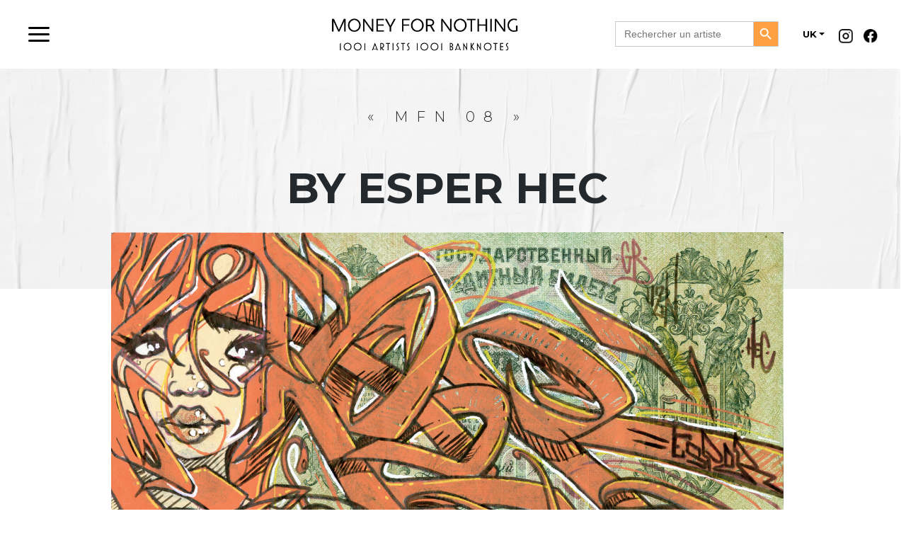

--- FILE ---
content_type: text/html; charset=UTF-8
request_url: https://www.moneyfornothing.fr/en/oeuvre/mnf-08-2/
body_size: 11987
content:
<!DOCTYPE html>
<html lang="en-GB">
<head>
    <meta charset="UTF-8">
    <meta name="viewport" content="width=device-width, initial-scale=1">
    <meta http-equiv="X-UA-Compatible" content="IE=edge">
    <link rel="profile" href="http://gmpg.org/xfn/11">
<title>MFN 08 &#8211; Moneyfornothing</title>
<meta name='robots' content='max-image-preview:large' />
<link rel="alternate" href="https://www.moneyfornothing.fr/en/oeuvre/mnf-08-2/" hreflang="en" />
<link rel="alternate" href="https://www.moneyfornothing.fr/oeuvre/mnf-08/" hreflang="fr" />
<link rel='dns-prefetch' href='//fonts.googleapis.com' />
<link rel='dns-prefetch' href='//s.w.org' />
<link rel='dns-prefetch' href='//www.googletagmanager.com' />
<link rel="alternate" type="application/rss+xml" title="Moneyfornothing &raquo; Feed" href="https://www.moneyfornothing.fr/en/feed/" />
<link rel="alternate" type="application/rss+xml" title="Moneyfornothing &raquo; Comments Feed" href="https://www.moneyfornothing.fr/en/comments/feed/" />
<script type="text/javascript">
window._wpemojiSettings = {"baseUrl":"https:\/\/s.w.org\/images\/core\/emoji\/13.1.0\/72x72\/","ext":".png","svgUrl":"https:\/\/s.w.org\/images\/core\/emoji\/13.1.0\/svg\/","svgExt":".svg","source":{"concatemoji":"https:\/\/www.moneyfornothing.fr\/wp-includes\/js\/wp-emoji-release.min.js?ver=5.9.12"}};
/*! This file is auto-generated */
!function(e,a,t){var n,r,o,i=a.createElement("canvas"),p=i.getContext&&i.getContext("2d");function s(e,t){var a=String.fromCharCode;p.clearRect(0,0,i.width,i.height),p.fillText(a.apply(this,e),0,0);e=i.toDataURL();return p.clearRect(0,0,i.width,i.height),p.fillText(a.apply(this,t),0,0),e===i.toDataURL()}function c(e){var t=a.createElement("script");t.src=e,t.defer=t.type="text/javascript",a.getElementsByTagName("head")[0].appendChild(t)}for(o=Array("flag","emoji"),t.supports={everything:!0,everythingExceptFlag:!0},r=0;r<o.length;r++)t.supports[o[r]]=function(e){if(!p||!p.fillText)return!1;switch(p.textBaseline="top",p.font="600 32px Arial",e){case"flag":return s([127987,65039,8205,9895,65039],[127987,65039,8203,9895,65039])?!1:!s([55356,56826,55356,56819],[55356,56826,8203,55356,56819])&&!s([55356,57332,56128,56423,56128,56418,56128,56421,56128,56430,56128,56423,56128,56447],[55356,57332,8203,56128,56423,8203,56128,56418,8203,56128,56421,8203,56128,56430,8203,56128,56423,8203,56128,56447]);case"emoji":return!s([10084,65039,8205,55357,56613],[10084,65039,8203,55357,56613])}return!1}(o[r]),t.supports.everything=t.supports.everything&&t.supports[o[r]],"flag"!==o[r]&&(t.supports.everythingExceptFlag=t.supports.everythingExceptFlag&&t.supports[o[r]]);t.supports.everythingExceptFlag=t.supports.everythingExceptFlag&&!t.supports.flag,t.DOMReady=!1,t.readyCallback=function(){t.DOMReady=!0},t.supports.everything||(n=function(){t.readyCallback()},a.addEventListener?(a.addEventListener("DOMContentLoaded",n,!1),e.addEventListener("load",n,!1)):(e.attachEvent("onload",n),a.attachEvent("onreadystatechange",function(){"complete"===a.readyState&&t.readyCallback()})),(n=t.source||{}).concatemoji?c(n.concatemoji):n.wpemoji&&n.twemoji&&(c(n.twemoji),c(n.wpemoji)))}(window,document,window._wpemojiSettings);
</script>
<style type="text/css">
img.wp-smiley,
img.emoji {
	display: inline !important;
	border: none !important;
	box-shadow: none !important;
	height: 1em !important;
	width: 1em !important;
	margin: 0 0.07em !important;
	vertical-align: -0.1em !important;
	background: none !important;
	padding: 0 !important;
}
</style>
	<link rel='stylesheet' id='wp-block-library-css'  href='https://www.moneyfornothing.fr/wp-includes/css/dist/block-library/style.min.css?ver=5.9.12' type='text/css' media='all' />
<style id='global-styles-inline-css' type='text/css'>
body{--wp--preset--color--black: #000000;--wp--preset--color--cyan-bluish-gray: #abb8c3;--wp--preset--color--white: #ffffff;--wp--preset--color--pale-pink: #f78da7;--wp--preset--color--vivid-red: #cf2e2e;--wp--preset--color--luminous-vivid-orange: #ff6900;--wp--preset--color--luminous-vivid-amber: #fcb900;--wp--preset--color--light-green-cyan: #7bdcb5;--wp--preset--color--vivid-green-cyan: #00d084;--wp--preset--color--pale-cyan-blue: #8ed1fc;--wp--preset--color--vivid-cyan-blue: #0693e3;--wp--preset--color--vivid-purple: #9b51e0;--wp--preset--gradient--vivid-cyan-blue-to-vivid-purple: linear-gradient(135deg,rgba(6,147,227,1) 0%,rgb(155,81,224) 100%);--wp--preset--gradient--light-green-cyan-to-vivid-green-cyan: linear-gradient(135deg,rgb(122,220,180) 0%,rgb(0,208,130) 100%);--wp--preset--gradient--luminous-vivid-amber-to-luminous-vivid-orange: linear-gradient(135deg,rgba(252,185,0,1) 0%,rgba(255,105,0,1) 100%);--wp--preset--gradient--luminous-vivid-orange-to-vivid-red: linear-gradient(135deg,rgba(255,105,0,1) 0%,rgb(207,46,46) 100%);--wp--preset--gradient--very-light-gray-to-cyan-bluish-gray: linear-gradient(135deg,rgb(238,238,238) 0%,rgb(169,184,195) 100%);--wp--preset--gradient--cool-to-warm-spectrum: linear-gradient(135deg,rgb(74,234,220) 0%,rgb(151,120,209) 20%,rgb(207,42,186) 40%,rgb(238,44,130) 60%,rgb(251,105,98) 80%,rgb(254,248,76) 100%);--wp--preset--gradient--blush-light-purple: linear-gradient(135deg,rgb(255,206,236) 0%,rgb(152,150,240) 100%);--wp--preset--gradient--blush-bordeaux: linear-gradient(135deg,rgb(254,205,165) 0%,rgb(254,45,45) 50%,rgb(107,0,62) 100%);--wp--preset--gradient--luminous-dusk: linear-gradient(135deg,rgb(255,203,112) 0%,rgb(199,81,192) 50%,rgb(65,88,208) 100%);--wp--preset--gradient--pale-ocean: linear-gradient(135deg,rgb(255,245,203) 0%,rgb(182,227,212) 50%,rgb(51,167,181) 100%);--wp--preset--gradient--electric-grass: linear-gradient(135deg,rgb(202,248,128) 0%,rgb(113,206,126) 100%);--wp--preset--gradient--midnight: linear-gradient(135deg,rgb(2,3,129) 0%,rgb(40,116,252) 100%);--wp--preset--duotone--dark-grayscale: url('#wp-duotone-dark-grayscale');--wp--preset--duotone--grayscale: url('#wp-duotone-grayscale');--wp--preset--duotone--purple-yellow: url('#wp-duotone-purple-yellow');--wp--preset--duotone--blue-red: url('#wp-duotone-blue-red');--wp--preset--duotone--midnight: url('#wp-duotone-midnight');--wp--preset--duotone--magenta-yellow: url('#wp-duotone-magenta-yellow');--wp--preset--duotone--purple-green: url('#wp-duotone-purple-green');--wp--preset--duotone--blue-orange: url('#wp-duotone-blue-orange');--wp--preset--font-size--small: 13px;--wp--preset--font-size--medium: 20px;--wp--preset--font-size--large: 36px;--wp--preset--font-size--x-large: 42px;}.has-black-color{color: var(--wp--preset--color--black) !important;}.has-cyan-bluish-gray-color{color: var(--wp--preset--color--cyan-bluish-gray) !important;}.has-white-color{color: var(--wp--preset--color--white) !important;}.has-pale-pink-color{color: var(--wp--preset--color--pale-pink) !important;}.has-vivid-red-color{color: var(--wp--preset--color--vivid-red) !important;}.has-luminous-vivid-orange-color{color: var(--wp--preset--color--luminous-vivid-orange) !important;}.has-luminous-vivid-amber-color{color: var(--wp--preset--color--luminous-vivid-amber) !important;}.has-light-green-cyan-color{color: var(--wp--preset--color--light-green-cyan) !important;}.has-vivid-green-cyan-color{color: var(--wp--preset--color--vivid-green-cyan) !important;}.has-pale-cyan-blue-color{color: var(--wp--preset--color--pale-cyan-blue) !important;}.has-vivid-cyan-blue-color{color: var(--wp--preset--color--vivid-cyan-blue) !important;}.has-vivid-purple-color{color: var(--wp--preset--color--vivid-purple) !important;}.has-black-background-color{background-color: var(--wp--preset--color--black) !important;}.has-cyan-bluish-gray-background-color{background-color: var(--wp--preset--color--cyan-bluish-gray) !important;}.has-white-background-color{background-color: var(--wp--preset--color--white) !important;}.has-pale-pink-background-color{background-color: var(--wp--preset--color--pale-pink) !important;}.has-vivid-red-background-color{background-color: var(--wp--preset--color--vivid-red) !important;}.has-luminous-vivid-orange-background-color{background-color: var(--wp--preset--color--luminous-vivid-orange) !important;}.has-luminous-vivid-amber-background-color{background-color: var(--wp--preset--color--luminous-vivid-amber) !important;}.has-light-green-cyan-background-color{background-color: var(--wp--preset--color--light-green-cyan) !important;}.has-vivid-green-cyan-background-color{background-color: var(--wp--preset--color--vivid-green-cyan) !important;}.has-pale-cyan-blue-background-color{background-color: var(--wp--preset--color--pale-cyan-blue) !important;}.has-vivid-cyan-blue-background-color{background-color: var(--wp--preset--color--vivid-cyan-blue) !important;}.has-vivid-purple-background-color{background-color: var(--wp--preset--color--vivid-purple) !important;}.has-black-border-color{border-color: var(--wp--preset--color--black) !important;}.has-cyan-bluish-gray-border-color{border-color: var(--wp--preset--color--cyan-bluish-gray) !important;}.has-white-border-color{border-color: var(--wp--preset--color--white) !important;}.has-pale-pink-border-color{border-color: var(--wp--preset--color--pale-pink) !important;}.has-vivid-red-border-color{border-color: var(--wp--preset--color--vivid-red) !important;}.has-luminous-vivid-orange-border-color{border-color: var(--wp--preset--color--luminous-vivid-orange) !important;}.has-luminous-vivid-amber-border-color{border-color: var(--wp--preset--color--luminous-vivid-amber) !important;}.has-light-green-cyan-border-color{border-color: var(--wp--preset--color--light-green-cyan) !important;}.has-vivid-green-cyan-border-color{border-color: var(--wp--preset--color--vivid-green-cyan) !important;}.has-pale-cyan-blue-border-color{border-color: var(--wp--preset--color--pale-cyan-blue) !important;}.has-vivid-cyan-blue-border-color{border-color: var(--wp--preset--color--vivid-cyan-blue) !important;}.has-vivid-purple-border-color{border-color: var(--wp--preset--color--vivid-purple) !important;}.has-vivid-cyan-blue-to-vivid-purple-gradient-background{background: var(--wp--preset--gradient--vivid-cyan-blue-to-vivid-purple) !important;}.has-light-green-cyan-to-vivid-green-cyan-gradient-background{background: var(--wp--preset--gradient--light-green-cyan-to-vivid-green-cyan) !important;}.has-luminous-vivid-amber-to-luminous-vivid-orange-gradient-background{background: var(--wp--preset--gradient--luminous-vivid-amber-to-luminous-vivid-orange) !important;}.has-luminous-vivid-orange-to-vivid-red-gradient-background{background: var(--wp--preset--gradient--luminous-vivid-orange-to-vivid-red) !important;}.has-very-light-gray-to-cyan-bluish-gray-gradient-background{background: var(--wp--preset--gradient--very-light-gray-to-cyan-bluish-gray) !important;}.has-cool-to-warm-spectrum-gradient-background{background: var(--wp--preset--gradient--cool-to-warm-spectrum) !important;}.has-blush-light-purple-gradient-background{background: var(--wp--preset--gradient--blush-light-purple) !important;}.has-blush-bordeaux-gradient-background{background: var(--wp--preset--gradient--blush-bordeaux) !important;}.has-luminous-dusk-gradient-background{background: var(--wp--preset--gradient--luminous-dusk) !important;}.has-pale-ocean-gradient-background{background: var(--wp--preset--gradient--pale-ocean) !important;}.has-electric-grass-gradient-background{background: var(--wp--preset--gradient--electric-grass) !important;}.has-midnight-gradient-background{background: var(--wp--preset--gradient--midnight) !important;}.has-small-font-size{font-size: var(--wp--preset--font-size--small) !important;}.has-medium-font-size{font-size: var(--wp--preset--font-size--medium) !important;}.has-large-font-size{font-size: var(--wp--preset--font-size--large) !important;}.has-x-large-font-size{font-size: var(--wp--preset--font-size--x-large) !important;}
</style>
<link rel='stylesheet' id='contact-form-7-css'  href='https://www.moneyfornothing.fr/wp-content/plugins/contact-form-7/includes/css/styles.css?ver=5.6.4' type='text/css' media='all' />
<link rel='stylesheet' id='font-awesome-css'  href='https://www.moneyfornothing.fr/wp-content/plugins/post-carousel/public/assets/css/font-awesome.min.css?ver=2.3.0' type='text/css' media='all' />
<link rel='stylesheet' id='pcp_swiper-css'  href='https://www.moneyfornothing.fr/wp-content/plugins/post-carousel/public/assets/css/swiper-bundle.min.css?ver=2.3.0' type='text/css' media='all' />
<link rel='stylesheet' id='pcp-style-css'  href='https://www.moneyfornothing.fr/wp-content/plugins/post-carousel/public/assets/css/style.min.css?ver=2.3.0' type='text/css' media='all' />
<link rel='stylesheet' id='googlefonts-css'  href='https://fonts.googleapis.com/css?family=Montserrat:300,400,700,900&subset=latin' type='text/css' media='all' />
<link rel='stylesheet' id='ivory-search-styles-css'  href='https://www.moneyfornothing.fr/wp-content/plugins/add-search-to-menu/public/css/ivory-search.min.css?ver=4.8.1' type='text/css' media='all' />
<link rel='stylesheet' id='parent-style-css'  href='https://www.moneyfornothing.fr/wp-content/themes/wp-bootstrap-starter/style.css?ver=5.9.12' type='text/css' media='all' />
<link rel='stylesheet' id='wp-bootstrap-starter-bootstrap-css-css'  href='https://www.moneyfornothing.fr/wp-content/themes/wp-bootstrap-starter/inc/assets/css/bootstrap.min.css?ver=5.9.12' type='text/css' media='all' />
<link rel='stylesheet' id='wp-bootstrap-starter-fontawesome-cdn-css'  href='https://www.moneyfornothing.fr/wp-content/themes/wp-bootstrap-starter/inc/assets/css/fontawesome.min.css?ver=5.9.12' type='text/css' media='all' />
<link rel='stylesheet' id='wp-bootstrap-starter-style-css'  href='https://www.moneyfornothing.fr/wp-content/themes/ozon-child/style.css?ver=5.9.12' type='text/css' media='all' />
<link rel='stylesheet' id='slb_core-css'  href='https://www.moneyfornothing.fr/wp-content/plugins/simple-lightbox/client/css/app.css?ver=2.9.4' type='text/css' media='all' />
<link rel='stylesheet' id='owlcarousel-style-css'  href='https://www.moneyfornothing.fr/wp-content/themes/ozon-child/inc/assets/plugin/owlcarousel/owl.carousel.css?ver=5.9.12' type='text/css' media='all' />
<link rel='stylesheet' id='ari-fancybox-css'  href='https://www.moneyfornothing.fr/wp-content/plugins/ari-fancy-lightbox/assets/fancybox/jquery.fancybox.min.css?ver=1.4.1' type='text/css' media='all' />
<style id='ari-fancybox-inline-css' type='text/css'>
BODY .fancybox-container{z-index:200000}BODY .fancybox-is-open .fancybox-bg{opacity:0.87}BODY .fancybox-bg {background-color:#0f0f11}BODY .fancybox-thumbs {background-color:#ffffff}
</style>
<script type='text/javascript' src='https://www.moneyfornothing.fr/wp-includes/js/jquery/jquery.min.js?ver=3.6.0' id='jquery-core-js'></script>
<script type='text/javascript' src='https://www.moneyfornothing.fr/wp-includes/js/jquery/jquery-migrate.min.js?ver=3.3.2' id='jquery-migrate-js'></script>
<!--[if lt IE 9]>
<script type='text/javascript' src='https://www.moneyfornothing.fr/wp-content/themes/wp-bootstrap-starter/inc/assets/js/html5.js?ver=3.7.0' id='html5hiv-js'></script>
<![endif]-->
<script type='text/javascript' id='ari-fancybox-js-extra'>
/* <![CDATA[ */
var ARI_FANCYBOX = {"lightbox":{"loop":true,"backFocus":false,"trapFocus":false,"thumbs":{"hideOnClose":false},"touch":{"vertical":true,"momentum":true},"buttons":["slideShow","fullScreen","thumbs","close"],"lang":"custom","i18n":{"custom":{"PREV":"Previous","NEXT":"Next","PLAY_START":"Start slideshow (P)","PLAY_STOP":"Stop slideshow (P)","FULL_SCREEN":"Full screen (F)","THUMBS":"Thumbnails (G)","CLOSE":"Close (Esc)","ERROR":"The requested content cannot be loaded. <br\/> Please try again later."}}},"convert":{"images":{"convert":true,"post_grouping":true}},"sanitize":null,"viewers":{"pdfjs":{"url":"https:\/\/www.moneyfornothing.fr\/wp-content\/plugins\/ari-fancy-lightbox\/assets\/pdfjs\/web\/viewer.html"}}};
/* ]]> */
</script>
<script type='text/javascript' src='https://www.moneyfornothing.fr/wp-content/plugins/ari-fancy-lightbox/assets/fancybox/jquery.fancybox.min.js?ver=1.4.1' id='ari-fancybox-js'></script>
<link rel="https://api.w.org/" href="https://www.moneyfornothing.fr/wp-json/" /><link rel="alternate" type="application/json" href="https://www.moneyfornothing.fr/wp-json/wp/v2/oeuvre/1593" /><link rel="EditURI" type="application/rsd+xml" title="RSD" href="https://www.moneyfornothing.fr/xmlrpc.php?rsd" />
<link rel="wlwmanifest" type="application/wlwmanifest+xml" href="https://www.moneyfornothing.fr/wp-includes/wlwmanifest.xml" /> 
<meta name="generator" content="WordPress 5.9.12" />
<link rel="canonical" href="https://www.moneyfornothing.fr/en/oeuvre/mnf-08-2/" />
<link rel='shortlink' href='https://www.moneyfornothing.fr/?p=1593' />
<link rel="alternate" type="application/json+oembed" href="https://www.moneyfornothing.fr/wp-json/oembed/1.0/embed?url=https%3A%2F%2Fwww.moneyfornothing.fr%2Fen%2Foeuvre%2Fmnf-08-2%2F" />
<link rel="alternate" type="text/xml+oembed" href="https://www.moneyfornothing.fr/wp-json/oembed/1.0/embed?url=https%3A%2F%2Fwww.moneyfornothing.fr%2Fen%2Foeuvre%2Fmnf-08-2%2F&#038;format=xml" />

		<!-- GA Google Analytics @ https://m0n.co/ga -->
		<script async src="https://www.googletagmanager.com/gtag/js?id=G-WCSXR9JHC6"></script>
		<script>
			window.dataLayer = window.dataLayer || [];
			function gtag(){dataLayer.push(arguments);}
			gtag('js', new Date());
			gtag('config', 'G-WCSXR9JHC6');
		</script>

	<meta name="generator" content="Site Kit by Google 1.124.0" /><style type='text/css' media='screen'>
	body{ font-family:"Montserrat", arial, sans-serif;}
</style>
<!-- fonts delivered by Wordpress Google Fonts, a plugin by Adrian3.com --><link rel="pingback" href="https://www.moneyfornothing.fr/xmlrpc.php">    <style type="text/css">
        #page-sub-header { background: #fff; }
    </style>
    <style type="text/css">.recentcomments a{display:inline !important;padding:0 !important;margin:0 !important;}</style><meta name="generator" content="Powered by WPBakery Page Builder - drag and drop page builder for WordPress."/>
	<style type="text/css">
			.site-title,
		.site-description {
			position: absolute;
			clip: rect(1px, 1px, 1px, 1px);
		}
		</style>
	<link rel="icon" href="https://www.moneyfornothing.fr/wp-content/uploads/2020/12/cropped-favicon02-32x32.png" sizes="32x32" />
<link rel="icon" href="https://www.moneyfornothing.fr/wp-content/uploads/2020/12/cropped-favicon02-192x192.png" sizes="192x192" />
<link rel="apple-touch-icon" href="https://www.moneyfornothing.fr/wp-content/uploads/2020/12/cropped-favicon02-180x180.png" />
<meta name="msapplication-TileImage" content="https://www.moneyfornothing.fr/wp-content/uploads/2020/12/cropped-favicon02-270x270.png" />
		<style type="text/css" id="wp-custom-css">
			.oeuvre_blox img {
    display: block;
    margin: auto;
}
.oeuvre_blox a.ari-fancybox {
    width: fit-content;
    display: block;
    margin: auto;
}
div.is-ajax-search-details, div.is-ajax-search-result {
    max-width: 300px !important;
    padding: 0 !important;
    border: 1px solid #80808042;
}
.navbar-brand img {
    max-width: 290px;
}
.bloc_artiste_vignette p {
    font-size: 12px;
}
.bloc_artiste_vignette .col-8{
    padding-left: 7px;
}
.is-form-style .is-search-submit path {
    fill: #fff;
}
.is-form-style input.is-search-submit, .is-search-icon {
    background: #FFA143;
    color: white !important;
}
@media (max-width: 1200px){
	.hide_mobile{
		display:none;
	}
}
@media (min-width: 1700px){
	.container, .container-lg, .container-md, .container-sm, .container-xl {
			max-width: 1600px;
	}
}
span.nb_total_page {
    font-size: 1rem;
}
.padd_30{
	  padding: 0 50px;
}

.btn_menu{
    margin: auto;
    justify-content: start;
    display: flex !important;
    flex-basis: auto;
    align-items: start;
    flex-grow: 1;
}
#footer-widget input.wpcf7-form-control.wpcf7-text.wpcf7-email.wpcf7-validates-as-email.form-control {
    background: white;
    padding-left: 6px;
    margin: 0;
    border: none;
}
.bloc_head_artiste_left p{
	color:white;
}
#footer-widget input.wpcf7-form-control.wpcf7-submit.btn.btn-primary {
    background: url(/wp-content/uploads/2020/12/Icon-feather-arrow-down.png);
    background-color: #FFA143;
    background-size: auto;
    width: 40px;
    padding: 0;
    height: 38px;
    font-size: 0;
    border-radius: 0;
    background-repeat: no-repeat;
    background-position: center;
}
.form-control {
    background: none;
    border: none;
    border-radius: 0;
    border-bottom: 2px solid #6f6f6f57;
    padding: 0;
    margin-bottom: 10px !important;
    color: #6f6f6f;
}
.form-control:focus {
    color: #495057c4;
    background-color: #fff0;
    border-color: #80bdff00;
    outline: 0;
    box-shadow: 0 0 0 0.2rem rgb(0 123 255 / 0%);
    border-bottom: 2px solid;
}
.form-control::placeholder {
    color: #6f6f6f57;
}
input.wpcf7-form-control.wpcf7-submit.btn.btn-primary {
    background: #FFA143;
    border: none;
    border-radius: 30px;
    padding: 7px 40px;
}
input.wpcf7-form-control.wpcf7-submit.btn.btn-primary:focus {
    border: none !important;
    box-shadow: none;
}
.btn_send_message {
    margin: auto;
    margin-top: 40px;
}
.container, .container-lg, .container-md, .container-sm, .container-xl {
		padding-right: 16px;
    padding-left: 0;
	padding-top: 70px;
}
.see_oeuvre {
    text-align: center;
    display: block;
    padding: 0px 10px;
    width: fit-content;
    margin-left: auto;
    font-size: 10px;
    font-weight: bold;
    color: black;
    border-bottom: 1px solid;
    border-radius: 0;
}
.navbar-brand {
		margin: auto;
    justify-content: center;
    display: flex !important;
    flex-basis: auto;
    align-items: center;
    flex-grow: 1;
}
.insta_icon {
    background: url(/wp-content/uploads/2020/12/Icon-feather-instagram-1.png);
    background-size: cover;
    width: 20px;
    height: 20px;
    margin-top: 10px;
    display: flex !important;
    margin-right: 15px;
    padding: 0 !important;
}
.fb_icon {
    background: url(/wp-content/uploads/2020/12/Icon-awesome-facebook-1.png);
    background-size: cover;
    width: 20px;
    height: 20px;
    margin-top: 10px;
    display: flex !important;
    padding: 0 !important;
}
.fb_icon a,.insta_icon a {
    overflow: hidden !important;
    color: transparent !important;
}
.hide{
	display:none !important;
}
.logo_parts,.menu_parts{
	margin:auto;
}
.logo_parts{
	margin-bottom:50px;
}
.menu_parts{
	margin-top:0;
}
.custom_nav a.nav-link {
    color: white;
    font-size: 30px;
    text-align: center;
    text-transform: uppercase;
    margin-bottom: 30px;
	position:relative;
}
#menu-main{
	padding:0;
}

.menu_parts a.nav-link:after {
    content: '';
    background-image: url(/wp-content/uploads/2020/12/Capture-décran-2020-12-18-à-17.37.40-copie.png);
    position: absolute;
    width: 150px;
    height: 22px;
    background-position: center;
    background-size: cover;
    bottom: -10px;
    left: 20%;
			opacity:0;
}
.mPS2id-clicked:after,.nav-link:hover:after,.current_page_item a:after{
	opacity:1 !important;
}
.menu_container{
    position: fixed;
    width: 100%;
    height: 100vh;
    vertical-align: middle;
    top: 0;
    left: 0;
    background: #000000D8;
    z-index: 999999999;
    overflow: hidden;
    display: inline-grid;
    backdrop-filter: blur(10px);
    -webkit-backdrop-filter: blur(10px);
    overflow-x: hidden;
}
a.page-numbers {
    display: none;
}
span.page-numbers.dots {
    display: none;
}
h3.widget-title{
	font-size:25px;
	font-weight:bold;
	color:white;
}
a.next.page-numbers,a.prev.page-numbers {
display: inline-block;
	    font-size: 30px;
    color: black;
}
#footer-widget.bg-light {
    background-color: #000000!important;
    color: white !important;
    padding-top: 100px;
    padding-bottom: 40px;
}
.textwidget p {
    font-size: 20px;
}
#footer-widget .nav > li > a:focus, .nav > li > a:hover {
    background-color: transparent !important;
    text-decoration: none;
    color: #cecece !important;
}
#footer-widget a.nav-link {
    color: white;
    font-size: 20px;
    padding: 5px 0px;
}
a:hover{
	text-decoration:none;
}
span.page-numbers.current {
    min-width: 35px;
    text-align: center;
    border-bottom: 1px solid;
    height: 30px;
    margin-left: 10px;
    margin-right: 10px;
    display: inline-block;
}
.pagintation_links_d{
	    text-align: center;
    margin-top: 60px;
    margin-bottom: 70px;
}
.bloc_oeuvre_head{
    text-align: center;
    padding-top: 150px;
    padding-bottom: 150px;
	    margin-bottom: 50px !important;
}
.row.bloc_artiste_vignette {
    background: white;
    margin-top: -75px !important;
    height: 40px;
    vertical-align: middle;
    width: 90%;
    margin: auto;
    padding-top: 10px;
}
.row-full {
    width: 100vw;
    position: relative;
    margin-left: -50vw;
    left: 50%;
    padding-top: 80px;
    padding-bottom: 80px;
    
    background-position: center !important;
    background-repeat: no-repeat !important;
    background-size: cover !important;
}
.grey_txt {
    -webkit-text-stroke-color: #6F6F6F !important;
}
.bloc_head_artiste_left{
	text-align:center;
	padding-top:200px;
	padding-bottom:200px;
	padding-left:70px;
	padding-right:70px;
}

.big_letters_white{
	 -webkit-text-fill-color: transparent; /* Will override color (regardless of order) */
  -webkit-text-stroke-width: 1px;
  -webkit-text-stroke-color: white;
	font-size:93px;
	font-weight:bold;
	line-height:65px;
	opacity:0.5;
	
}
#oeuvre{
	padding:0;
	background:#F5F5F5;
	text-align:center;
	margin-top:50px
}
.content_cross{
	padding-top:100px;
		padding-bottom:70px;
}
h2.oeuvre_name {
    font-size: 60px;
    font-weight: bold;
    line-height: 1;
    margin: 0;
}
.return_btn_white {
    text-align: center;
    display: block;
    padding: 7px 40px;
    border-radius: 110px;
    border: 1px solid;
    width: fit-content;
    margin: auto;
    font-size: 16px;
    color: white;
}
.post-title_big_white {
    font-size: 124px;
    font-weight: bold;
    color: white;
    margin-top: -50px;
	    margin-bottom: -40px;
}
.mg_top_70{
	margin-top:-70px;
}
h2.artiste_name {
    font-size: 40px;
    font-weight: bold;
    letter-spacing: 0;
    line-height: 50px;
}
.right_content{
	text-align:right;
}
h2.artiste_name_2 {
    font-size: 21px;
    font-weight: bold;
}
.description_artiste_f p {
    font-size: 16px;
    color: #6F6F6F;
}
p.description_artiste_f {
    max-width: 440px;
    margin: auto;
    text-align: center;
    color: white;
    margin-top: 20px;
    margin-bottom: 40px;
    font-weight: 300;
    line-height: 25px;
}
.bg_oeuvre{
	background-image: url(/wp-content/uploads/2020/12/Rectangle-126.png) !important;
	z-index:-1;
}
.return_btn_orange{
    background: #FFA143;
    border-radius: 30px;
    padding: 10px 20px;
    color: white;
    font-weight: bold;
    font-size: 13px;
}
h2.post-title-oeuvre {
	margin-top:50px;
    font-size: 60px;
    font-weight: bold;
    letter-spacing: 0;
    text-align: center;
}
.bloc_artiste_oeuvre.my-auto {
    padding: 200px 90px;
}
header#masthead {
    margin-bottom: 0;
    background-color: #ffffff;
    box-shadow: none;
    padding: 0px 40px;
	position: fixed;
    top: 0;
    left: 0;
    width: 100%;
    z-index: 9;
}
.oeuvre_blox img{
	display:block;
	margin:auto;
	width: 100%;
}
h3.lartiste_white {
    color: white;
    font-size: 21px;
    letter-spacing: 0;
	padding: 0px 10px;
}
.titre_desc_oeuvre-f {
    font-size: 21px;
    font-weight: bold;
    margin-bottom: 20px;
    margin-top: 10px;
}
.desc_white_art {
    /*max-width: 350px;*/
    color: white;
    font-size: 16px;
    line-height: 23px;
    margin-bottom: 50px;
    padding: 0 10px;
}
h2.artiste_name_white {
    color: white;
    font-weight: bold;
    font-size: 40px;
    margin: 0;
    padding: 0px 10px;
}
.return_btn:hover, .see_oeuvre:hover,.vc_btn3.vc_btn3-color-grey.vc_btn3-style-modern:hover{
	color:white;
	background:black;
	text-decoration:none;
}
.return_btn_white:hover{
	color:black;
	background:white;
	text-decoration:none;
	border-color:white;
}
.return_btn_orange:hover{
		color:black;
	background:white;
	text-decoration:none;
	border-color:white;
}
.return_btn,.vc_btn3.vc_btn3-color-grey.vc_btn3-style-modern{
    text-align: center;
    display: block;
    padding: 15px 40px;
    border-radius: 110px;
    border: 1px solid;
    width: fit-content;
    margin: auto;
    font-size: 16px;
    font-weight: bold;
	    color: black;
	background-color:transparent;
}

.post.hentry {
    margin-bottom: 0;
}
p.by_artiste {
    font-size: 20px;
    font-weight: 300;
    text-transform: uppercase;
    text-align: center;
    margin-bottom: 50px;
    letter-spacing: 12px;
}
.bloc_description_oeuvre {
    max-width: 900px;
    margin: auto;
    text-align: center;
	    margin-top: 50px;
    margin-bottom: 50px;
}
#content.site-content {
    padding-bottom: 0;
    padding-top: 0;
}
.oeuvre-title_small{
	font-size:41px;
	font-weight:bold;
	text-align:center;
}
button.owl-prev {
    position: absolute;
    left: -80px;
    top: 135px;
    font-size: 100px !important;
    color: #616161 !important;
}
button:focus{
	outline:none;
}
button.owl-next {
    position: absolute;
    right: -80px;
    top: 135px;
    font-size: 100px !important;
    color: #616161 !important;
}

.owl-carousel .owl-item {
    opacity: 0.2;
}
.owl-item.active {
    opacity: 1 !important;
}
.owl-carousel .owl-stage-outer{
	overflow:visible;
}
.oeuvre_list{
	height: 240px;
	width: 100%;
	background-size: contain;
	    background-repeat: no-repeat;
	background-position: center;
	display:block;
	margin:auto;
	margin-bottom:20px;
	margin-top:20px;
}
.box_oeuvre_artiste_du_jour{
	height: 100vh;
	max-width: 600px;
	max-height: 600px;
	background-size:cover;
	background-position: center;
}
.mg_top_150{
	margin-top:-150px;
}
body:not(.theme-preset-active) #masthead .navbar-nav > li > a {
    color: #020202;
    padding: 0.5rem;
    font-weight: 600;
    font-size: 0.875rem;
    padding-right: 20px;
    margin-top: 1px;
}
body:not(.theme-preset-active) #masthead .navbar-nav > li > a:hover, body:not(.theme-preset-active) #masthead .navbar-nav > li.current_page_item > a {
    color: #696969;
    font-weight: 600;
    /* background: #f9f9f9; */
}
ul#menu-main-menu-us {
    padding: 0;
}
ul.dropdown-menu.show {
    width: auto !important;
    padding: 0;
    min-width: 0;
    background: none;
    border: none;
    left: 10px;
	top: 30px;
}
li#menu-item-1043-en {
    margin-top: 10px;
}
.dropdown-item{
	padding:0;
	font-weight:bold;
	font-size:14px;
	border-top:1px solid;
	padding-top:10px;
}
.current-lang.nav-item .dropdown-item {
    margin-top: -5px;
    font-size: 0px !important;
    margin-bottom: 5px;
	border-top:0
}
.mobile_lang a {
    color: white;
}
.mobile_lang .current-lang {
    border-bottom: 1px solid white;
}
.mobile_lang li.lang-item{
    float: left;
    margin-right: 20px;
    text-decoration: none;
}
ul.mobile_lang {
    width: 140px;
    margin: auto;
}
@media (max-width: 700px){
	.txt_bold_40_white p,.txt_bold_40 p {
    font-size: 30px !important;
}
	.padd_30{
		padding:10px !important;
	}
	.description_artiste_f p{
	color:white !important;
	}
	.description_artiste_f{
		margin-top:30px;	}
	.mg_top_150{
	    margin-top: -50px;
    margin-bottom: 20px;
}
	.box_oeuvre_artiste_du_jour{
		max-height:300px;
			margin-bottom: 20px;
	}
	.return_btn_orange {
    background: #FFA143;
    border-radius: 30px;
    padding: 10px 20px;
    color: white;
    font-weight: bold;
    font-size: 13px;
    display: inline-block;
    margin-bottom: 40px;
	}
	a.btn_menu {
    display: contents !important;
}
	.oeuvre_list{
	height: 160px;
	}
	a.col-md-3.col-6.ari-fancybox {
    margin-bottom: 30px;
}
	.return_btn, .vc_btn3.vc_btn3-color-grey.vc_btn3-style-modern {
    padding: 10px 20px;
    font-size: 11px;
}
	.big_letters_white {
			font-size: 33px;
			line-height: 15px;
	}
	.post-title_big_white {
    font-size: 44px !important;
    margin-top: -30px;
    margin-bottom: -20px;
		    line-height: 40px;
	}
	.bloc_head_artiste_left img {
    max-width: 120px;
	}
		#footer-widget input.wpcf7-form-control.wpcf7-submit.btn.btn-primary {
			height: 29px;
	}
	div#footer-widget {
    padding: 0px 20px !important;
	}
	h2.post-title-oeuvre {
    margin-top: -30px;
    font-size: 40px;
	}
	.navbar-brand {
    max-width: 200px;
	}
	.bloc_artiste_oeuvre.my-auto {
    padding: 70px 20px;
	}
	.container, .container-lg, .container-md, .container-sm, .container-xl{
		padding-left:15px;
		padding-right:15px;
	}
	h2.oeuvre_name {
    font-size: 30px;
	}
	h3.widget-title {
    font-size: 20px;
	}
	.textwidget p,#footer-widget a.nav-link 	{
    font-size: 15px;
	}
	.custom_nav a.nav-link{
		font-size:20px;
	}
}		</style>
		<noscript><style> .wpb_animate_when_almost_visible { opacity: 1; }</style></noscript></head>

<body class="oeuvre-template-default single single-oeuvre postid-1593 wp-bootstrap-starter wpb-js-composer js-comp-ver-6.2.0 vc_responsive">

<svg xmlns="http://www.w3.org/2000/svg" viewBox="0 0 0 0" width="0" height="0" focusable="false" role="none" style="visibility: hidden; position: absolute; left: -9999px; overflow: hidden;" ><defs><filter id="wp-duotone-dark-grayscale"><feColorMatrix color-interpolation-filters="sRGB" type="matrix" values=" .299 .587 .114 0 0 .299 .587 .114 0 0 .299 .587 .114 0 0 .299 .587 .114 0 0 " /><feComponentTransfer color-interpolation-filters="sRGB" ><feFuncR type="table" tableValues="0 0.49803921568627" /><feFuncG type="table" tableValues="0 0.49803921568627" /><feFuncB type="table" tableValues="0 0.49803921568627" /><feFuncA type="table" tableValues="1 1" /></feComponentTransfer><feComposite in2="SourceGraphic" operator="in" /></filter></defs></svg><svg xmlns="http://www.w3.org/2000/svg" viewBox="0 0 0 0" width="0" height="0" focusable="false" role="none" style="visibility: hidden; position: absolute; left: -9999px; overflow: hidden;" ><defs><filter id="wp-duotone-grayscale"><feColorMatrix color-interpolation-filters="sRGB" type="matrix" values=" .299 .587 .114 0 0 .299 .587 .114 0 0 .299 .587 .114 0 0 .299 .587 .114 0 0 " /><feComponentTransfer color-interpolation-filters="sRGB" ><feFuncR type="table" tableValues="0 1" /><feFuncG type="table" tableValues="0 1" /><feFuncB type="table" tableValues="0 1" /><feFuncA type="table" tableValues="1 1" /></feComponentTransfer><feComposite in2="SourceGraphic" operator="in" /></filter></defs></svg><svg xmlns="http://www.w3.org/2000/svg" viewBox="0 0 0 0" width="0" height="0" focusable="false" role="none" style="visibility: hidden; position: absolute; left: -9999px; overflow: hidden;" ><defs><filter id="wp-duotone-purple-yellow"><feColorMatrix color-interpolation-filters="sRGB" type="matrix" values=" .299 .587 .114 0 0 .299 .587 .114 0 0 .299 .587 .114 0 0 .299 .587 .114 0 0 " /><feComponentTransfer color-interpolation-filters="sRGB" ><feFuncR type="table" tableValues="0.54901960784314 0.98823529411765" /><feFuncG type="table" tableValues="0 1" /><feFuncB type="table" tableValues="0.71764705882353 0.25490196078431" /><feFuncA type="table" tableValues="1 1" /></feComponentTransfer><feComposite in2="SourceGraphic" operator="in" /></filter></defs></svg><svg xmlns="http://www.w3.org/2000/svg" viewBox="0 0 0 0" width="0" height="0" focusable="false" role="none" style="visibility: hidden; position: absolute; left: -9999px; overflow: hidden;" ><defs><filter id="wp-duotone-blue-red"><feColorMatrix color-interpolation-filters="sRGB" type="matrix" values=" .299 .587 .114 0 0 .299 .587 .114 0 0 .299 .587 .114 0 0 .299 .587 .114 0 0 " /><feComponentTransfer color-interpolation-filters="sRGB" ><feFuncR type="table" tableValues="0 1" /><feFuncG type="table" tableValues="0 0.27843137254902" /><feFuncB type="table" tableValues="0.5921568627451 0.27843137254902" /><feFuncA type="table" tableValues="1 1" /></feComponentTransfer><feComposite in2="SourceGraphic" operator="in" /></filter></defs></svg><svg xmlns="http://www.w3.org/2000/svg" viewBox="0 0 0 0" width="0" height="0" focusable="false" role="none" style="visibility: hidden; position: absolute; left: -9999px; overflow: hidden;" ><defs><filter id="wp-duotone-midnight"><feColorMatrix color-interpolation-filters="sRGB" type="matrix" values=" .299 .587 .114 0 0 .299 .587 .114 0 0 .299 .587 .114 0 0 .299 .587 .114 0 0 " /><feComponentTransfer color-interpolation-filters="sRGB" ><feFuncR type="table" tableValues="0 0" /><feFuncG type="table" tableValues="0 0.64705882352941" /><feFuncB type="table" tableValues="0 1" /><feFuncA type="table" tableValues="1 1" /></feComponentTransfer><feComposite in2="SourceGraphic" operator="in" /></filter></defs></svg><svg xmlns="http://www.w3.org/2000/svg" viewBox="0 0 0 0" width="0" height="0" focusable="false" role="none" style="visibility: hidden; position: absolute; left: -9999px; overflow: hidden;" ><defs><filter id="wp-duotone-magenta-yellow"><feColorMatrix color-interpolation-filters="sRGB" type="matrix" values=" .299 .587 .114 0 0 .299 .587 .114 0 0 .299 .587 .114 0 0 .299 .587 .114 0 0 " /><feComponentTransfer color-interpolation-filters="sRGB" ><feFuncR type="table" tableValues="0.78039215686275 1" /><feFuncG type="table" tableValues="0 0.94901960784314" /><feFuncB type="table" tableValues="0.35294117647059 0.47058823529412" /><feFuncA type="table" tableValues="1 1" /></feComponentTransfer><feComposite in2="SourceGraphic" operator="in" /></filter></defs></svg><svg xmlns="http://www.w3.org/2000/svg" viewBox="0 0 0 0" width="0" height="0" focusable="false" role="none" style="visibility: hidden; position: absolute; left: -9999px; overflow: hidden;" ><defs><filter id="wp-duotone-purple-green"><feColorMatrix color-interpolation-filters="sRGB" type="matrix" values=" .299 .587 .114 0 0 .299 .587 .114 0 0 .299 .587 .114 0 0 .299 .587 .114 0 0 " /><feComponentTransfer color-interpolation-filters="sRGB" ><feFuncR type="table" tableValues="0.65098039215686 0.40392156862745" /><feFuncG type="table" tableValues="0 1" /><feFuncB type="table" tableValues="0.44705882352941 0.4" /><feFuncA type="table" tableValues="1 1" /></feComponentTransfer><feComposite in2="SourceGraphic" operator="in" /></filter></defs></svg><svg xmlns="http://www.w3.org/2000/svg" viewBox="0 0 0 0" width="0" height="0" focusable="false" role="none" style="visibility: hidden; position: absolute; left: -9999px; overflow: hidden;" ><defs><filter id="wp-duotone-blue-orange"><feColorMatrix color-interpolation-filters="sRGB" type="matrix" values=" .299 .587 .114 0 0 .299 .587 .114 0 0 .299 .587 .114 0 0 .299 .587 .114 0 0 " /><feComponentTransfer color-interpolation-filters="sRGB" ><feFuncR type="table" tableValues="0.098039215686275 1" /><feFuncG type="table" tableValues="0 0.66274509803922" /><feFuncB type="table" tableValues="0.84705882352941 0.41960784313725" /><feFuncA type="table" tableValues="1 1" /></feComponentTransfer><feComposite in2="SourceGraphic" operator="in" /></filter></defs></svg>
<div id="page" class="site">
	<a class="skip-link screen-reader-text" href="#content">Skip to content</a>
    	<header id="masthead" class="site-header navbar-static-top navbar-light" role="banner">
        <div class="container_header">
            <nav class="navbar navbar-expand-xl p-0">

                <!-- <button class="navbar-toggler" type="button" data-toggle="collapse" data-target="#main-nav" aria-controls="" aria-expanded="false" aria-label="Toggle navigation">
                    <span class="navbar-toggler-icon"></span>
                </button> -->
                <a href="#" class="btn_menu">
                  <img src="/wp-content/uploads/2020/12/Icon-feather-menu.png" alt="">
                </a>
                <div onclick="location.href='#';" class="hide menu_container ">
                  <div class="logo_parts">
                    <div class="navbar-brand">
                                                    <a href="https://www.moneyfornothing.fr/en/money-for-nothing/">
                                <img src="https://www.moneyfornothing.fr/wp-content/uploads/2021/03/LOGO-MNF-BLANC-1.png" alt="Moneyfornothing">
                            </a>
                                            </div>
                  </div>
                  <div class="menu_parts">
                    <div id="menu_custom" class="test"><ul id="menu-main-menu-us" class="custom_nav"><li itemscope="itemscope" itemtype="https://www.schema.org/SiteNavigationElement" id="menu-item-1039" class="menu-item menu-item-type-custom menu-item-object-custom menu-item-1039 nav-item"><a title="Concept" href="#concept" class="nav-link" data-ps2id-api="true">Concept</a></li>
<li itemscope="itemscope" itemtype="https://www.schema.org/SiteNavigationElement" id="menu-item-1036" class="menu-item menu-item-type-post_type menu-item-object-page menu-item-1036 nav-item"><a title="Artworks" href="https://www.moneyfornothing.fr/en/artworks/" class="nav-link" data-ps2id-api="true">Artworks</a></li>
<li itemscope="itemscope" itemtype="https://www.schema.org/SiteNavigationElement" id="menu-item-1035" class="menu-item menu-item-type-post_type menu-item-object-page menu-item-1035 nav-item"><a title="Artists" href="https://www.moneyfornothing.fr/en/artists/" class="nav-link" data-ps2id-api="true">Artists</a></li>
<li itemscope="itemscope" itemtype="https://www.schema.org/SiteNavigationElement" id="menu-item-1038" class="menu-item menu-item-type-custom menu-item-object-custom menu-item-1038 nav-item"><a title="Partnership" href="#partnership" class="nav-link" data-ps2id-api="true">Partnership</a></li>
<li itemscope="itemscope" itemtype="https://www.schema.org/SiteNavigationElement" id="menu-item-1037" class="menu-item menu-item-type-custom menu-item-object-custom menu-item-1037 nav-item"><a title="Contact" href="#contact" class="nav-link" data-ps2id-api="true">Contact</a></li>
</ul></div>
                  </div>
                </div>
                <div class="navbar-brand">
                                            <a href="https://www.moneyfornothing.fr/en/money-for-nothing/">
                            <img src="https://www.moneyfornothing.fr/wp-content/uploads/2021/03/LOGO-MNF-NOIR-1.png" alt="Moneyfornothing">
                        </a>
                    
                </div>
				<div class="hide_mobile" style="position: absolute;right: 0;margin-right: 140px;">
					<form data-min-no-for-search=1 data-result-box-max-height=400 data-form-id=2557 class="is-search-form is-disable-submit is-form-style is-form-style-3 is-form-id-2557 is-ajax-search" action="https://www.moneyfornothing.fr/en/" method="get" role="search" ><label for="is-search-input-2557"><span class="is-screen-reader-text">Search for:</span><input  type="search" id="is-search-input-2557" name="s" value="" class="is-search-input" placeholder="Rechercher un artiste" autocomplete=off /><span class="is-loader-image" style="display: none;background-image:url(https://www.moneyfornothing.fr/wp-content/plugins/add-search-to-menu/public/images/spinner.gif);" ></span></label><button type="submit" class="is-search-submit"><span class="is-screen-reader-text">Search Button</span><span class="is-search-icon"><svg focusable="false" aria-label="Search" xmlns="http://www.w3.org/2000/svg" viewBox="0 0 24 24" width="24px"><path d="M15.5 14h-.79l-.28-.27C15.41 12.59 16 11.11 16 9.5 16 5.91 13.09 3 9.5 3S3 5.91 3 9.5 5.91 16 9.5 16c1.61 0 3.09-.59 4.23-1.57l.27.28v.79l5 4.99L20.49 19l-4.99-5zm-6 0C7.01 14 5 11.99 5 9.5S7.01 5 9.5 5 14 7.01 14 9.5 11.99 14 9.5 14z"></path></svg></span></button><input type="hidden" name="id" value="2557" /></form>				</div>
				
                <div id="main-nav" class="collapse navbar-collapse justify-content-end"><ul id="menu-left-menu-us" class="navbar-nav"><li itemscope="itemscope" itemtype="https://www.schema.org/SiteNavigationElement" id="menu-item-1042" class="pll-parent-menu-item menu-item menu-item-type-custom menu-item-object-custom current-menu-parent menu-item-has-children dropdown active menu-item-1042 nav-item"><a title="UK" href="#" data-toggle="dropdown" aria-haspopup="true" aria-expanded="false" class="dropdown-toggle nav-link" id="menu-item-dropdown-1042" data-ps2id-api="true">UK</a>
<ul class="dropdown-menu" aria-labelledby="menu-item-dropdown-1042" role="menu">
	<li itemscope="itemscope" itemtype="https://www.schema.org/SiteNavigationElement" id="menu-item-1042-en" class="lang-item lang-item-6 lang-item-en current-lang lang-item-first menu-item menu-item-type-custom menu-item-object-custom menu-item-1042-en nav-item"><a title="UK" href="https://www.moneyfornothing.fr/en/oeuvre/mnf-08-2/" class="dropdown-item" data-ps2id-api="true" hreflang="en-GB" lang="en-GB">UK</a></li>
	<li itemscope="itemscope" itemtype="https://www.schema.org/SiteNavigationElement" id="menu-item-1042-fr" class="lang-item lang-item-9 lang-item-fr menu-item menu-item-type-custom menu-item-object-custom menu-item-1042-fr nav-item"><a title="FR" href="https://www.moneyfornothing.fr/oeuvre/mnf-08/" class="dropdown-item" data-ps2id-api="true" hreflang="fr-FR" lang="fr-FR">FR</a></li>
</ul>
</li>
<li itemscope="itemscope" itemtype="https://www.schema.org/SiteNavigationElement" id="menu-item-1040" class="insta_icon menu-item menu-item-type-custom menu-item-object-custom menu-item-1040 nav-item"><a title="Élément de menu" href="https://www.instagram.com/moneyfornothing1001/" class="nav-link" data-ps2id-api="true">Élément de menu</a></li>
<li itemscope="itemscope" itemtype="https://www.schema.org/SiteNavigationElement" id="menu-item-2468" class="fb_icon menu-item menu-item-type-custom menu-item-object-custom menu-item-2468 nav-item"><a title="Élément de menu" href="https://www.facebook.com/MONEYFORNOTHING1001/" class="nav-link" data-ps2id-api="true">Élément de menu</a></li>
</ul></div>

            </nav>
        </div>
	</header><!-- #masthead -->
    	<div id="content" class="site-content">
		<div class="container">

                <div class="row-full bg_oeuvre">
  <p class="by_artiste">« MFN 08 »</p>
  <h2 class="post-title-oeuvre">BY ESPER HEC</h2>
</div>
  <div class="primary-content oeuvre_blox" style="margin-top:-80px;">
    <a href="https://www.moneyfornothing.fr/wp-content/uploads/2020/12/8-recto-HD2-scaled.jpg" class="ari-fancybox"><img width="2560" height="1178" src="https://www.moneyfornothing.fr/wp-content/uploads/2020/12/8-recto-HD2-scaled.jpg" class="img-responsive responsive--full wp-post-image" alt="" loading="lazy" style="max-width:950px;width:100% !important;" title="Feature image" srcset="https://www.moneyfornothing.fr/wp-content/uploads/2020/12/8-recto-HD2-scaled.jpg 2560w, https://www.moneyfornothing.fr/wp-content/uploads/2020/12/8-recto-HD2-300x138.jpg 300w, https://www.moneyfornothing.fr/wp-content/uploads/2020/12/8-recto-HD2-1024x471.jpg 1024w, https://www.moneyfornothing.fr/wp-content/uploads/2020/12/8-recto-HD2-768x354.jpg 768w, https://www.moneyfornothing.fr/wp-content/uploads/2020/12/8-recto-HD2-1536x707.jpg 1536w, https://www.moneyfornothing.fr/wp-content/uploads/2020/12/8-recto-HD2-2048x943.jpg 2048w" sizes="(max-width: 2560px) 100vw, 2560px" /></a>
    
    
    <div id="post-1593" class="post clearfix post-1593 oeuvre type-oeuvre status-publish has-post-thumbnail hentry">

      <div class="content clearfix">
        <div class="entry">
          <div class="row bloc_description_oeuvre">
            <div class="col-md-12">
              <h2 class="oeuvre-title_small">MFN 08</h2>
              <img style="max-width: 120px;margin-bottom: 20px;"src="/wp-content/uploads/2020/12/Capture-décran-2020-12-18-à-17.37.40-copie.png" alt="">
            </div>

            <div class="col-6">
              <p><strong>Origin of the Bill</strong> : RUSSIA</p>
            </div>
            <div class="col-6">
              <p><strong>Size of the artwork</strong> : 27,3 X 12,7 cm</p>
            </div>
            <div class="col-md-12">
                <div class="titre_desc_oeuvre-f">
                                  </div>
                <div class="description_oeuvre_f" >  </div>
            </div>
          </div>


          <div class="row" style="position:relative;z-index:8">
                              
                          <a href="https://www.moneyfornothing.fr/wp-content/uploads/2020/12/8-B.jpg" class="col-md-3 col-6 ari-fancybox">
                               <img src="https://www.moneyfornothing.fr/wp-content/uploads/2020/12/8-B.jpg" alt="" />
                          </a>
                          <p></p>

                  
                          <a href="https://www.moneyfornothing.fr/wp-content/uploads/2020/12/8-A.jpg" class="col-md-3 col-6 ari-fancybox">
                               <img src="https://www.moneyfornothing.fr/wp-content/uploads/2020/12/8-A.jpg" alt="" />
                          </a>
                          <p></p>

                  
                          <a href="https://www.moneyfornothing.fr/wp-content/uploads/2020/12/8-C.jpg" class="col-md-3 col-6 ari-fancybox">
                               <img src="https://www.moneyfornothing.fr/wp-content/uploads/2020/12/8-C.jpg" alt="" />
                          </a>
                          <p></p>

                  
                          <a href="https://www.moneyfornothing.fr/wp-content/uploads/2020/12/8-D.jpg" class="col-md-3 col-6 ari-fancybox">
                               <img src="https://www.moneyfornothing.fr/wp-content/uploads/2020/12/8-D.jpg" alt="" />
                          </a>
                          <p></p>

                  
                    </div>
          <div class="row row-full" style="background-color:#F5F5F5;margin-top: -80px;z-index: 0;">
            <div class="col-md-12">
              <a style="margin-top:60px;margin-bottom:80px;display: block;margin-left:auto;margin-right:auto;width: fit-content;"href="https://www.moneyfornothing.fr/wp-content/uploads/2020/12/8-verso-HD2-scaled.jpg" data-toggle="lightbox" data-gallery="gallery">
                <img style="width:100% !important;max-width:950px;" src="https://www.moneyfornothing.fr/wp-content/uploads/2020/12/8-verso-HD2-scaled.jpg" class="img-fluid rounded">    </a>
                    <a href="/artworks" class="return_btn">Return to artworks</a>

            </div>
          </div>
        </div>
      </div>
    </div><!--// end #post-XX -->
    
        <div class="row row-full" style="padding-top:0;padding-bottom:0;">
      <div class="col-md-5" style="background-size:cover;background-position: center;background-image:url('https://www.moneyfornothing.fr/wp-content/uploads/2020/12/08_ESPER_dominique-dasse.png')"></div>
      <div class="col-md-7 bloc_artiste_oeuvre my-auto" style="background:#2F2F2F;">
        <h3 class="lartiste_white">Artist</h3>
        <h2 class="artiste_name_white">ESPER HEC</h2>
        <img style="max-width: 120px;margin-left:0;margin-bottom: 20px;"src="/wp-content/uploads/2020/12/Capture-décran-2020-12-18-à-17.37.40-copie.png" alt="">
                <div class="desc_white_art">
                </div>
        <a class="return_btn_orange" href="https://www.moneyfornothing.fr/en/artiste/esper-hec-2/">Learn more</a>
      </div>
    </div>

      </div><!--// end .primary-content -->


		</div><!-- .container -->
	</div><!-- #content -->
            <div id="footer-widget" class="row m-0 bg-light">
            <div class="container">
                <div class="row">
                                            <div class="col-12 col-md-3"><section id="media_image-5" class="widget widget_media_image"><img width="300" height="90" src="https://www.moneyfornothing.fr/wp-content/uploads/2021/03/LOGO-MNF-BLANC-1-300x90.png" class="image wp-image-2522  attachment-medium size-medium" alt="" loading="lazy" style="max-width: 100%; height: auto;" srcset="https://www.moneyfornothing.fr/wp-content/uploads/2021/03/LOGO-MNF-BLANC-1-300x90.png 300w, https://www.moneyfornothing.fr/wp-content/uploads/2021/03/LOGO-MNF-BLANC-1-768x230.png 768w, https://www.moneyfornothing.fr/wp-content/uploads/2021/03/LOGO-MNF-BLANC-1.png 1000w" sizes="(max-width: 300px) 100vw, 300px" /></section></div>
                                                                <div class="col-12 col-md-3"><section id="text-3" class="widget widget_text"><h3 class="widget-title">Contact</h3>			<div class="textwidget"><p>contact@moneyfornothing.fr</p>
</div>
		</section><section id="text-4" class="widget widget_text"><h3 class="widget-title">Social médias</h3>			<div class="textwidget"><p><a href="https://www.instagram.com/moneyfornothing1001/" target="_blank" rel="noopener"><img loading="lazy" class="alignnone size-medium wp-image-386" src="http://moneyfornothing.fr/wp-content/uploads/2020/12/Icon-feather-instagram-2.png" alt="" width="23" height="23" /></a><a href="https://www.facebook.com/MONEYFORNOTHING1001/"><img loading="lazy" class="alignnone size-full wp-image-385" src="https://www.moneyfornothing.fr/wp-content/uploads/2020/12/Icon-awesome-facebook-2.png" alt="" width="24" height="24" /></a></p>
</div>
		</section></div>
                                                                                    <div class="col-12 col-md-3"><section id="text-8" class="widget widget_text">			<div class="textwidget"><p style="font-size: 20px; color: :white;">Receive the latest news</p>
<div role="form" class="wpcf7" id="wpcf7-f942-o1" lang="fr-FR" dir="ltr">
<div class="screen-reader-response"><p role="status" aria-live="polite" aria-atomic="true"></p> <ul></ul></div>
<form action="/en/oeuvre/mnf-08-2/#wpcf7-f942-o1" method="post" class="wpcf7-form init" novalidate="novalidate" data-status="init">
<div style="display: none;">
<input type="hidden" name="_wpcf7" value="942" />
<input type="hidden" name="_wpcf7_version" value="5.6.4" />
<input type="hidden" name="_wpcf7_locale" value="fr_FR" />
<input type="hidden" name="_wpcf7_unit_tag" value="wpcf7-f942-o1" />
<input type="hidden" name="_wpcf7_container_post" value="0" />
<input type="hidden" name="_wpcf7_posted_data_hash" value="" />
</div>
<div class="row">
<div class="col-10" style="padding-right:0;margin:0;">
<span class="wpcf7-form-control-wrap" data-name="email-161"><input type="email" name="email-161" value="" size="40" class="wpcf7-form-control wpcf7-text wpcf7-email wpcf7-validates-as-email" aria-invalid="false" placeholder="Email" /></span>
</div>
<div class="col-2" style="padding:0;margin:0;">
<input type="submit" value="Envoyer" class="wpcf7-form-control has-spinner wpcf7-submit" />
</div>
</div>
<div class="wpcf7-response-output" aria-hidden="true"></div></form></div>
</div>
		</section></div>
                                    </div>
            </div>
        </div>

	<footer id="colophon" class="site-footer navbar-light" role="contentinfo">
	</footer><!-- #colophon -->
</div><!-- #page -->

<link rel='stylesheet' id='ivory-ajax-search-styles-css'  href='https://www.moneyfornothing.fr/wp-content/plugins/add-search-to-menu/public/css/ivory-ajax-search.min.css?ver=4.8.1' type='text/css' media='all' />
<script type='text/javascript' src='https://www.moneyfornothing.fr/wp-content/plugins/contact-form-7/includes/swv/js/index.js?ver=5.6.4' id='swv-js'></script>
<script type='text/javascript' id='contact-form-7-js-extra'>
/* <![CDATA[ */
var wpcf7 = {"api":{"root":"https:\/\/www.moneyfornothing.fr\/wp-json\/","namespace":"contact-form-7\/v1"}};
/* ]]> */
</script>
<script type='text/javascript' src='https://www.moneyfornothing.fr/wp-content/plugins/contact-form-7/includes/js/index.js?ver=5.6.4' id='contact-form-7-js'></script>
<script type='text/javascript' id='page-scroll-to-id-plugin-script-js-extra'>
/* <![CDATA[ */
var mPS2id_params = {"instances":{"mPS2id_instance_0":{"selector":"a[href*='#']:not([href='#'])","autoSelectorMenuLinks":"true","excludeSelector":"a[href^='#tab-'], a[href^='#tabs-'], a[data-toggle]:not([data-toggle='tooltip']), a[data-slide], a[data-vc-tabs], a[data-vc-accordion], a.screen-reader-text.skip-link","scrollSpeed":800,"autoScrollSpeed":"true","scrollEasing":"easeInOutQuint","scrollingEasing":"easeOutQuint","forceScrollEasing":"false","pageEndSmoothScroll":"true","stopScrollOnUserAction":"false","autoCorrectScroll":"false","autoCorrectScrollExtend":"false","layout":"vertical","offset":"100","dummyOffset":"false","highlightSelector":"","clickedClass":"mPS2id-clicked","targetClass":"mPS2id-target","highlightClass":"mPS2id-highlight","forceSingleHighlight":"false","keepHighlightUntilNext":"false","highlightByNextTarget":"false","appendHash":"false","scrollToHash":"true","scrollToHashForAll":"true","scrollToHashDelay":0,"scrollToHashUseElementData":"true","scrollToHashRemoveUrlHash":"false","disablePluginBelow":0,"adminDisplayWidgetsId":"true","adminTinyMCEbuttons":"true","unbindUnrelatedClickEvents":"false","unbindUnrelatedClickEventsSelector":"","normalizeAnchorPointTargets":"false","encodeLinks":"false"}},"total_instances":"1","shortcode_class":"_ps2id"};
/* ]]> */
</script>
<script type='text/javascript' src='https://www.moneyfornothing.fr/wp-content/plugins/page-scroll-to-id/js/page-scroll-to-id.min.js?ver=1.7.9' id='page-scroll-to-id-plugin-script-js'></script>
<script type='text/javascript' src='https://www.moneyfornothing.fr/wp-content/themes/wp-bootstrap-starter/inc/assets/js/popper.min.js?ver=5.9.12' id='wp-bootstrap-starter-popper-js'></script>
<script type='text/javascript' src='https://www.moneyfornothing.fr/wp-content/themes/wp-bootstrap-starter/inc/assets/js/bootstrap.min.js?ver=5.9.12' id='wp-bootstrap-starter-bootstrapjs-js'></script>
<script type='text/javascript' src='https://www.moneyfornothing.fr/wp-content/themes/wp-bootstrap-starter/inc/assets/js/theme-script.min.js?ver=5.9.12' id='wp-bootstrap-starter-themejs-js'></script>
<script type='text/javascript' src='https://www.moneyfornothing.fr/wp-content/themes/wp-bootstrap-starter/inc/assets/js/skip-link-focus-fix.min.js?ver=20151215' id='wp-bootstrap-starter-skip-link-focus-fix-js'></script>
<script type='text/javascript' src='https://www.moneyfornothing.fr/wp-content/themes/ozon-child/inc/assets/js/custom.js?ver=1.0.0' id='custom-js'></script>
<script type='text/javascript' src='https://www.moneyfornothing.fr/wp-content/themes/ozon-child/inc/assets/plugin/owlcarousel/owl.carousel.min.js?ver=5.9.12' id='owlcarousel-js'></script>
<script type='text/javascript' src='https://www.moneyfornothing.fr/wp-content/themes/ozon-child/inc/assets/plugin/owlcarousel/owl.carousel-init.js?ver=5.9.12' id='owlcarousel-init-js'></script>
<script type='text/javascript' id='ivory-search-scripts-js-extra'>
/* <![CDATA[ */
var IvorySearchVars = {"is_analytics_enabled":"1"};
/* ]]> */
</script>
<script type='text/javascript' src='https://www.moneyfornothing.fr/wp-content/plugins/add-search-to-menu/public/js/ivory-search.min.js?ver=4.8.1' id='ivory-search-scripts-js'></script>
<script type='text/javascript' id='ivory-ajax-search-scripts-js-extra'>
/* <![CDATA[ */
var IvoryAjaxVars = {"ajaxurl":"https:\/\/www.moneyfornothing.fr\/wp-admin\/admin-ajax.php","ajax_nonce":"662447e2b5"};
/* ]]> */
</script>
<script type='text/javascript' src='https://www.moneyfornothing.fr/wp-content/plugins/add-search-to-menu/public/js/ivory-ajax-search.min.js?ver=4.8.1' id='ivory-ajax-search-scripts-js'></script>
<script type="text/javascript" id="slb_context">/* <![CDATA[ */if ( !!window.jQuery ) {(function($){$(document).ready(function(){if ( !!window.SLB ) { {$.extend(SLB, {"context":["public","user_guest"]});} }})})(jQuery);}/* ]]> */</script>
</body>
</html>


--- FILE ---
content_type: text/css
request_url: https://www.moneyfornothing.fr/wp-content/themes/ozon-child/style.css?ver=5.9.12
body_size: 77
content:
/* 
Theme Name:		 ozon child
Theme URI:		 http://childtheme-generator.com/
Description:	 ozon child is a child theme of WP Bootstrap Starter, created by ChildTheme-Generator.com
Author:			 jonathan arnaud
Author URI:		 http://childtheme-generator.com/
Template:		 wp-bootstrap-starter
Version:		 1.0.0
Text Domain:	 ozon-child
*/


/*
    Add your custom styles here
*/

--- FILE ---
content_type: application/javascript
request_url: https://www.moneyfornothing.fr/wp-content/plugins/add-search-to-menu/public/js/ivory-ajax-search.min.js?ver=4.8.1
body_size: 19649
content:
!function(t){"use strict";t(document).ready(function(){var e,r=null,i="",n=-1,s=t(document.activeElement).closest("form");function a(r,s){s||(s=1);var a=t(r),o=a.val()||"",c=a.parents(".is-ajax-search"),l=c.attr("data-min-no-for-search")||"",u=c.attr("data-result-box-max-height")||"400",h=t(c).attr("data-form-id");if(t(".is-form-id-"+h+" .is-search-input").val(o),""===i||i!==o.trim()||n!==h)i=o.trim(),n=h;else if(1===s)return void t("#is-ajax-search-result-"+h).show();if(1===s&&c.addClass("processing"),o.length>=l){if(1===s){if(t("#is-ajax-search-result-"+h+", #is-ajax-search-details-"+h).hide(),c.hasClass("is-form-style-1")){var f=c.find(".is-search-submit").outerWidth()+5;c.find(".is-loader-image").css("right",f+"px")}c.find(".is-loader-image").show()}var d={action:"is_ajax_load_posts",page:s,security:IvoryAjaxVars.ajax_nonce},p=c.serialize()+"&"+t.param(d);0===c.find('input[name="id"]').length&&(p+="&id="+h),e&&4!==e.readystate&&e.abort(),e=t.ajax({url:IvoryAjaxVars.ajaxurl,data:p,type:"POST",success:function(e){if("undefined"!=typeof IvorySearchVars&&void 0!==IvorySearchVars.is_analytics_enabled){var r=t(e).find(".is-ajax-search-no-result").length?"Nothing Found":"Results Found";ivory_search_analytics(h,o,r)}if(c.find(".is-loader-image").hide(),c.removeClass("processing"),1===s){var i=c.offset(),n=c.innerHeight(),a=c.outerWidth();a=a<500?500:a,0===t("#is-ajax-search-result-"+h).length&&t("body").append('<div id="is-ajax-search-result-'+h+'" class="is-ajax-search-result"></div>'),t("#is-ajax-search-result-"+h).css({width:a-10+"px"});var l=t("#is-ajax-search-result-"+h).outerWidth(),f=t(window).width(),d=0;if(i.left+l>f&&(d=i.left+l-f),t("#is-ajax-search-result-"+h).css({top:i.top+n+"px",left:i.left-d+"px",width:a-10+"px"}),t("#is-ajax-search-result-"+h).show().html(e),0!==t("#is-ajax-search-details-"+h).length&&t("body > #is-ajax-search-details-"+h).remove(),0!==t("#is-ajax-search-result-"+h+" .is-ajax-search-details").length){t("body").append('<div id="is-ajax-search-details-'+h+'" class="is-ajax-search-details">'+t("#is-ajax-search-result-"+h+" .is-ajax-search-details").html()+"</div>"),t("#is-ajax-search-result-"+h+" .is-ajax-search-details").remove();var p=t("#is-ajax-search-details-"+h).outerWidth(),v=i.left+l;if(i.left+l+p>f+30){var g=i.left-(d+p);g>-30&&(v=g)}t("#is-ajax-search-details-"+h).css({top:i.top+n+"px",left:v+"px"})}}else t("#is-ajax-search-result-"+h+" .is-show-more-results").remove(),t("#is-ajax-search-result-"+h+" .is-ajax-search-posts").append(e),0!==t("#is-ajax-search-result-"+h+" .is-ajax-search-posts .is-show-more-results").length&&(t("#is-ajax-search-result-"+h).append(t("#is-ajax-search-result-"+h+" .is-ajax-search-posts .is-show-more-results")[0].outerHTML),t("#is-ajax-search-result-"+h+" .is-ajax-search-posts .is-show-more-results").remove()),t("#is-ajax-search-details-"+h+" .is-ajax-search-posts-details").append(t("#is-ajax-search-result-"+h+" .is-ajax-search-items .is-ajax-search-posts-details").html()),t("#is-ajax-search-result-"+h+" .is-ajax-search-items .is-ajax-search-details").remove();var x=o.trim().split(" ");if(0!=x.length&&t.isFunction(t.fn.is_highlight)){var m,b,y,w=[".is-ajax-search-result"],E=jQuery.support.opacity?"mark":"span";for(y in w)if(0!=(m=t(w[y])).length){for(b in x)m.is_highlight(x[b],E,"is-highlight term-"+b),m.find("*").is_highlight(x[b],E,"is-highlight term-"+b);break}}t("#is-ajax-search-result-"+h+" .is-ajax-search-items, #is-ajax-search-details-"+h+" .is-ajax-search-items").css("max-height",u+"px"),t(".is-ajax-search-items").each(function(t,e){new SimpleBar(e)}),t(".is-ajax-search-result .is-ajax-search-post a").on("click",function(e){t("#is-popup-wrapper, .is-ajax-search-result, .is-ajax-search-details").fadeOut("slow")})},error:function(t,e,r){console.log(t.statusText),"abort"!==t.statusText&&console.log("AJAX request aborted")}})}else t("#is-ajax-search-result-"+h).hide(),c.removeClass("processing")}t("body").on("mouseover",".is-ajax-search-tags > div, .is-ajax-search-categories > div, .is-ajax-search-post.is-product",function(e){var r=t(window).outerWidth();if(parseInt(r)>=910){var i=t(this).attr("data-id")||"",n=t(e.target).closest(".is-ajax-search-result").attr("id").split(/[-]+/).pop(),s=t("#is-ajax-search-result-"+n).offset(),a=t(".is-form-id-"+n).attr("data-result-box-max-height")||"400";t("#is-ajax-search-details-"+n).css({top:s.top+"px"}),t("#is-ajax-search-details-"+n+" .is-ajax-search-items").css("height",a+"px"),t("#is-ajax-search-details-"+n+" .is-ajax-search-items > div").css("min-height",a+"px"),t(this).parents("div").hasClass("is-ajax-search-tags")&&t("#is-ajax-search-details-"+n+" .is-ajax-search-tags-details").length&&t("#is-ajax-search-details-"+n+' .is-ajax-search-tags-details > div[data-id="'+i+'"]').length?(t("#is-ajax-search-details-"+n+" .is-ajax-search-tags-details, #is-ajax-search-details-"+n).show(),t("#is-ajax-search-details-"+n+" .is-ajax-search-categories-details, #is-ajax-search-details-"+n+" .is-ajax-search-posts-details").hide(),t("#is-ajax-search-details-"+n+" .is-ajax-search-tags-details").find(" > div ").hide(),t("#is-ajax-search-details-"+n+" .is-ajax-search-tags-details").find(' > div[data-id="'+i+'"] ').show()):t(this).parents("div").hasClass("is-ajax-search-categories")&&t("#is-ajax-search-details-"+n+" .is-ajax-search-categories-details").length&&t("#is-ajax-search-details-"+n+' .is-ajax-search-categories-details > div[data-id="'+i+'"]').length?(t("#is-ajax-search-details-"+n+" .is-ajax-search-categories-details, #is-ajax-search-details-"+n).show(),t("#is-ajax-search-details-"+n+" .is-ajax-search-tags-details, #is-ajax-search-details-"+n+" .is-ajax-search-posts-details").hide(),t("#is-ajax-search-details-"+n+" .is-ajax-search-categories-details").find("> div ").hide(),t("#is-ajax-search-details-"+n+" .is-ajax-search-categories-details").find('> div[data-id="'+i+'"] ').show()):t(this).parents("div").hasClass("is-ajax-search-posts")&&(t("#is-ajax-search-details-"+n+" .is-ajax-search-tags-details, #is-ajax-search-details-"+n+" .is-ajax-search-categories-details").hide(),t("#is-ajax-search-details-"+n+" .is-ajax-search-posts-details").find("> div ").hide(),t("#is-ajax-search-details-"+n+" .is-ajax-search-posts-details, #is-ajax-search-details-"+n).show(),t("#is-ajax-search-details-"+n+" .is-ajax-search-posts-details").find('> div[data-id="'+i+'"] ').show())}}),t(".is-ajax-search .is-search-input").on("focusin, click",function(e){if(s=t(this).closest("form"),""!==t(this).val()&&0===t(e.target).closest("form.processing").length){var r=t(e.target).closest(".is-ajax-search").attr("data-form-id"),i=t(e.target).closest(".is-ajax-search").outerWidth();i=i<500?500:i,t("#is-ajax-search-result-"+r).css({width:i-10+"px"});var n=t(e.target).closest(".is-ajax-search").offset(),a=t(e.target).closest(".is-ajax-search").innerHeight(),o=t("#is-ajax-search-result-"+r).outerWidth(),c=t(window).width(),l=0;if(n.left+o>c&&(l=n.left+o-c),t("#is-ajax-search-result-"+r).css({top:n.top+a+"px",left:n.left-l+"px"}),t(".is-ajax-search-result, .is-ajax-search-details").hide(),t("#is-ajax-search-result-"+r).show(),0!==t("#is-ajax-search-details-"+r).length){var u=t("#is-ajax-search-details-"+r).outerWidth(),h=n.left+o;if(n.left+o+u>c+30){var f=n.left-(l+u);f>-30&&(h=f)}t("#is-ajax-search-details-"+r).css({top:n.top+a+"px",left:h+"px"})}}}),t("body").on("mousedown",function(e){0===e.button&&"s"!==t(e.target).attr("name")&&0===t(e.target).closest(".is-ajax-search-result").length&&0===t(e.target).closest(".is-ajax-search-details").length&&(t(".is-ajax-search-result, .is-ajax-search-details").hide(),s=!1)}),t(".is-disable-submit .is-search-submit").on("click",function(e){return t(this).parent().find(".is-search-input").trigger("keyup"),e.stopPropagation(),e.preventDefault(),!1}),t(document).on("click",".is-show-more-results",function(e){var r=t(e.target).closest(".is-ajax-search-result").attr("id").split(/[-]+/).pop();t(this).hasClass("redirect-tosr")?t(".is-form-id-"+r).submit():(t(this).find(".is-show-more-results-text").hide(),t(this).find(".is-load-more-image").show(),a(t(".is-form-id-"+r+" .is-search-input"),t(this).attr("data-page")||""))}),t(window).on("resize scroll",function(){if(t(s).hasClass("is-ajax-search")&&""!==t(s).find(".is-search-input").val()){var e=t(s).attr("data-form-id");if(0!==t("#is-ajax-search-result-"+e).length){var r=t(s).offset(),i=t(s).innerHeight(),n=t("#is-ajax-search-result-"+e).outerWidth(),a=t(window).width(),o=0;if(r.left+n>a&&(o=r.left+n-a),t("#is-ajax-search-result-"+e).css({top:r.top+i+"px",left:r.left-o+"px"}),t("#is-ajax-search-result-"+e).show(),0!==t("#is-ajax-search-details-"+e).length){var c=t("#is-ajax-search-details-"+e).outerWidth(),l=r.left+n;if(r.left+n+c>a+30){var u=r.left-(o+c);u>-30&&(l=u)}t("#is-ajax-search-details-"+e).css({top:r.top+i+"px",left:l+"px"})}}}}),t(".is-ajax-search .is-search-input").on("paste",function(){t(this).trigger("keyup")}),t(".is-ajax-search").each(function(e,i){t(i).find(".is-search-input").on("keyup",function(e){if(s=t(this).closest("form"),32!==e.which){var i=this;window.clearTimeout(r),r=window.setTimeout(function(){r=null,a(i)},500)}if(13===e.which)return e.stopPropagation(),e.preventDefault(),!1})})})}(jQuery),function(t,e){"object"==typeof exports&&"undefined"!=typeof module?module.exports=e():"function"==typeof define&&define.amd?define(e):(t=t||self).SimpleBar=e()}(this,function(){"use strict";var t="undefined"!=typeof globalThis?globalThis:"undefined"!=typeof window?window:"undefined"!=typeof global?global:"undefined"!=typeof self?self:{};function e(t,e){return t(e={exports:{}},e.exports),e.exports}var r,i,n,s="object",a=function(t){return t&&t.Math==Math&&t},o=a(typeof globalThis==s&&globalThis)||a(typeof window==s&&window)||a(typeof self==s&&self)||a(typeof t==s&&t)||Function("return this")(),c=function(t){try{return!!t()}catch(t){return!0}},l=!c(function(){return 7!=Object.defineProperty({},"a",{get:function(){return 7}}).a}),u={}.propertyIsEnumerable,h=Object.getOwnPropertyDescriptor,f={f:h&&!u.call({1:2},1)?function(t){var e=h(this,t);return!!e&&e.enumerable}:u},d=function(t,e){return{enumerable:!(1&t),configurable:!(2&t),writable:!(4&t),value:e}},p={}.toString,v=function(t){return p.call(t).slice(8,-1)},g="".split,x=c(function(){return!Object("z").propertyIsEnumerable(0)})?function(t){return"String"==v(t)?g.call(t,""):Object(t)}:Object,m=function(t){if(null==t)throw TypeError("Can't call method on "+t);return t},b=function(t){return x(m(t))},y=function(t){return"object"==typeof t?null!==t:"function"==typeof t},w=function(t,e){if(!y(t))return t;var r,i;if(e&&"function"==typeof(r=t.toString)&&!y(i=r.call(t)))return i;if("function"==typeof(r=t.valueOf)&&!y(i=r.call(t)))return i;if(!e&&"function"==typeof(r=t.toString)&&!y(i=r.call(t)))return i;throw TypeError("Can't convert object to primitive value")},E={}.hasOwnProperty,j=function(t,e){return E.call(t,e)},S=o.document,O=y(S)&&y(S.createElement),k=function(t){return O?S.createElement(t):{}},A=!l&&!c(function(){return 7!=Object.defineProperty(k("div"),"a",{get:function(){return 7}}).a}),T=Object.getOwnPropertyDescriptor,L={f:l?T:function(t,e){if(t=b(t),e=w(e,!0),A)try{return T(t,e)}catch(t){}if(j(t,e))return d(!f.f.call(t,e),t[e])}},z=function(t){if(!y(t))throw TypeError(String(t)+" is not an object");return t},_=Object.defineProperty,R={f:l?_:function(t,e,r){if(z(t),e=w(e,!0),z(r),A)try{return _(t,e,r)}catch(t){}if("get"in r||"set"in r)throw TypeError("Accessors not supported");return"value"in r&&(t[e]=r.value),t}},M=l?function(t,e,r){return R.f(t,e,d(1,r))}:function(t,e,r){return t[e]=r,t},C=function(t,e){try{M(o,t,e)}catch(r){o[t]=e}return e},W=e(function(t){var e=o["__core-js_shared__"]||C("__core-js_shared__",{});(t.exports=function(t,r){return e[t]||(e[t]=void 0!==r?r:{})})("versions",[]).push({version:"3.2.1",mode:"global",copyright:"© 2019 Denis Pushkarev (zloirock.ru)"})}),N=W("native-function-to-string",Function.toString),I=o.WeakMap,D="function"==typeof I&&/native code/.test(N.call(I)),B=0,P=Math.random(),V=function(t){return"Symbol("+String(void 0===t?"":t)+")_"+(++B+P).toString(36)},F=W("keys"),H=function(t){return F[t]||(F[t]=V(t))},X={},q=o.WeakMap;if(D){var $=new q,Y=$.get,G=$.has,U=$.set;r=function(t,e){return U.call($,t,e),e},i=function(t){return Y.call($,t)||{}},n=function(t){return G.call($,t)}}else{var Q=H("state");X[Q]=!0,r=function(t,e){return M(t,Q,e),e},i=function(t){return j(t,Q)?t[Q]:{}},n=function(t){return j(t,Q)}}var J={set:r,get:i,has:n,enforce:function(t){return n(t)?i(t):r(t,{})},getterFor:function(t){return function(e){var r;if(!y(e)||(r=i(e)).type!==t)throw TypeError("Incompatible receiver, "+t+" required");return r}}},K=e(function(t){var e=J.get,r=J.enforce,i=String(N).split("toString");W("inspectSource",function(t){return N.call(t)}),(t.exports=function(t,e,n,s){var a=!!s&&!!s.unsafe,c=!!s&&!!s.enumerable,l=!!s&&!!s.noTargetGet;"function"==typeof n&&("string"!=typeof e||j(n,"name")||M(n,"name",e),r(n).source=i.join("string"==typeof e?e:"")),t!==o?(a?!l&&t[e]&&(c=!0):delete t[e],c?t[e]=n:M(t,e,n)):c?t[e]=n:C(e,n)})(Function.prototype,"toString",function(){return"function"==typeof this&&e(this).source||N.call(this)})}),Z=o,tt=function(t){return"function"==typeof t?t:void 0},et=function(t,e){return arguments.length<2?tt(Z[t])||tt(o[t]):Z[t]&&Z[t][e]||o[t]&&o[t][e]},rt=Math.ceil,it=Math.floor,nt=function(t){return isNaN(t=+t)?0:(t>0?it:rt)(t)},st=Math.min,at=function(t){return t>0?st(nt(t),9007199254740991):0},ot=Math.max,ct=Math.min,lt=function(t){return function(e,r,i){var n,s=b(e),a=at(s.length),o=function(t,e){var r=nt(i);return r<0?ot(r+e,0):ct(r,e)}(0,a);if(t&&r!=r){for(;a>o;)if((n=s[o++])!=n)return!0}else for(;a>o;o++)if((t||o in s)&&s[o]===r)return t||o||0;return!t&&-1}},ut=(lt(!0),lt(!1)),ht=function(t,e){var r,i=b(t),n=0,s=[];for(r in i)!j(X,r)&&j(i,r)&&s.push(r);for(;e.length>n;)j(i,r=e[n++])&&(~ut(s,r)||s.push(r));return s},ft=["constructor","hasOwnProperty","isPrototypeOf","propertyIsEnumerable","toLocaleString","toString","valueOf"],dt=ft.concat("length","prototype"),pt={f:Object.getOwnPropertyNames||function(t){return ht(t,dt)}},vt={f:Object.getOwnPropertySymbols},gt=et("Reflect","ownKeys")||function(t){var e=pt.f(z(t)),r=vt.f;return r?e.concat(r(t)):e},xt=function(t,e){for(var r=gt(e),i=R.f,n=L.f,s=0;s<r.length;s++){var a=r[s];j(t,a)||i(t,a,n(e,a))}},mt=/#|\.prototype\./,bt=function(t,e){var r=wt[yt(t)];return r==jt||r!=Et&&("function"==typeof e?c(e):!!e)},yt=bt.normalize=function(t){return String(t).replace(mt,".").toLowerCase()},wt=bt.data={},Et=bt.NATIVE="N",jt=bt.POLYFILL="P",St=bt,Ot=L.f,kt=function(t,e){var r,i,n,s,a,c=t.target,l=t.global,u=t.stat;if(r=l?o:u?o[c]||C(c,{}):(o[c]||{}).prototype)for(i in e){if(s=e[i],n=t.noTargetGet?(a=Ot(r,i))&&a.value:r[i],!St(l?i:c+(u?".":"#")+i,t.forced)&&void 0!==n){if(typeof s==typeof n)continue;xt(s,n)}(t.sham||n&&n.sham)&&M(s,"sham",!0),K(r,i,s,t)}},At=function(t){if("function"!=typeof t)throw TypeError(String(t)+" is not a function");return t},Tt=function(t,e,r){if(At(t),void 0===e)return t;switch(r){case 0:return function(){return t.call(e)};case 1:return function(r){return t.call(e,r)};case 2:return function(r,i){return t.call(e,r,i)};case 3:return function(r,i,n){return t.call(e,r,i,n)}}return function(){return t.apply(e,arguments)}},Lt=function(t){return Object(m(t))},zt=Array.isArray||function(t){return"Array"==v(t)},_t=!!Object.getOwnPropertySymbols&&!c(function(){return!String(Symbol())}),Rt=o.Symbol,Mt=W("wks"),Ct=function(t){return Mt[t]||(Mt[t]=_t&&Rt[t]||(_t?Rt:V)("Symbol."+t))},Wt=Ct("species"),Nt=function(t,e){var r;return zt(t)&&("function"!=typeof(r=t.constructor)||r!==Array&&!zt(r.prototype)?y(r)&&null===(r=r[Wt])&&(r=void 0):r=void 0),new(void 0===r?Array:r)(0===e?0:e)},It=[].push,Dt=function(t){var e=1==t,r=2==t,i=3==t,n=4==t,s=6==t,a=5==t||s;return function(o,c,l,u){for(var h,f,d=Lt(o),p=x(d),v=Tt(c,l,3),g=at(p.length),m=0,b=u||Nt,y=e?b(o,g):r?b(o,0):void 0;g>m;m++)if((a||m in p)&&(f=v(h=p[m],m,d),t))if(e)y[m]=f;else if(f)switch(t){case 3:return!0;case 5:return h;case 6:return m;case 2:It.call(y,h)}else if(n)return!1;return s?-1:i||n?n:y}},Bt={forEach:Dt(0),map:Dt(1),filter:Dt(2),some:Dt(3),every:Dt(4),find:Dt(5),findIndex:Dt(6)},Pt=function(t,e){var r=[][t];return!r||!c(function(){r.call(null,e||function(){throw 1},1)})},Vt=Bt.forEach,Ft=Pt("forEach")?function(t){return Vt(this,t,arguments.length>1?arguments[1]:void 0)}:[].forEach;kt({target:"Array",proto:!0,forced:[].forEach!=Ft},{forEach:Ft});var Ht={CSSRuleList:0,CSSStyleDeclaration:0,CSSValueList:0,ClientRectList:0,DOMRectList:0,DOMStringList:0,DOMTokenList:1,DataTransferItemList:0,FileList:0,HTMLAllCollection:0,HTMLCollection:0,HTMLFormElement:0,HTMLSelectElement:0,MediaList:0,MimeTypeArray:0,NamedNodeMap:0,NodeList:1,PaintRequestList:0,Plugin:0,PluginArray:0,SVGLengthList:0,SVGNumberList:0,SVGPathSegList:0,SVGPointList:0,SVGStringList:0,SVGTransformList:0,SourceBufferList:0,StyleSheetList:0,TextTrackCueList:0,TextTrackList:0,TouchList:0};for(var Xt in Ht){var qt=o[Xt],$t=qt&&qt.prototype;if($t&&$t.forEach!==Ft)try{M($t,"forEach",Ft)}catch(t){$t.forEach=Ft}}var Yt=!("undefined"==typeof window||!window.document||!window.document.createElement),Gt=Ct("species"),Ut=Bt.filter;kt({target:"Array",proto:!0,forced:!!c(function(){var t=[];return(t.constructor={})[Gt]=function(){return{foo:1}},1!==t.filter(Boolean).foo})},{filter:function(t){return Ut(this,t,arguments.length>1?arguments[1]:void 0)}});var Qt=Object.keys||function(t){return ht(t,ft)},Jt=l?Object.defineProperties:function(t,e){z(t);for(var r,i=Qt(e),n=i.length,s=0;n>s;)R.f(t,r=i[s++],e[r]);return t},Kt=et("document","documentElement"),Zt=H("IE_PROTO"),te=function(){},ee=function(){var t,e=k("iframe"),r=ft.length;for(e.style.display="none",Kt.appendChild(e),e.src=String("javascript:"),(t=e.contentWindow.document).open(),t.write("<script>document.F=Object<\/script>"),t.close(),ee=t.F;r--;)delete ee.prototype[ft[r]];return ee()},re=Object.create||function(t,e){var r;return null!==t?(te.prototype=z(t),r=new te,te.prototype=null,r[Zt]=t):r=ee(),void 0===e?r:Jt(r,e)};X[Zt]=!0;var ie=Ct("unscopables"),ne=Array.prototype;null==ne[ie]&&M(ne,ie,re(null));var se,ae,oe,ce=function(t){ne[ie][t]=!0},le={},ue=!c(function(){function t(){}return t.prototype.constructor=null,Object.getPrototypeOf(new t)!==t.prototype}),he=H("IE_PROTO"),fe=Object.prototype,de=ue?Object.getPrototypeOf:function(t){return t=Lt(t),j(t,he)?t[he]:"function"==typeof t.constructor&&t instanceof t.constructor?t.constructor.prototype:t instanceof Object?fe:null},pe=Ct("iterator"),ve=!1;[].keys&&("next"in(oe=[].keys())?(ae=de(de(oe)))!==Object.prototype&&(se=ae):ve=!0),null==se&&(se={}),j(se,pe)||M(se,pe,function(){return this});var ge={IteratorPrototype:se,BUGGY_SAFARI_ITERATORS:ve},xe=R.f,me=Ct("toStringTag"),be=function(t,e,r){t&&!j(t=r?t:t.prototype,me)&&xe(t,me,{configurable:!0,value:e})},ye=ge.IteratorPrototype,we=function(){return this},Ee=Object.setPrototypeOf||("__proto__"in{}?function(){var t,e=!1,r={};try{(t=Object.getOwnPropertyDescriptor(Object.prototype,"__proto__").set).call(r,[]),e=r instanceof Array}catch(t){}return function(r,i){return z(r),function(t){if(!y(t)&&null!==t)throw TypeError("Can't set "+String(t)+" as a prototype")}(i),e?t.call(r,i):r.__proto__=i,r}}():void 0),je=ge.IteratorPrototype,Se=ge.BUGGY_SAFARI_ITERATORS,Oe=Ct("iterator"),ke=function(){return this},Ae=function(t,e,r,i,n,s,a){!function(t,e,r){var i=e+" Iterator";t.prototype=re(ye,{next:d(1,r)}),be(t,i,!1),le[i]=we}(r,e,i);var o,c,l,u=function(t){if(t===n&&g)return g;if(!Se&&t in p)return p[t];switch(t){case"keys":case"values":case"entries":return function(){return new r(this,t)}}return function(){return new r(this)}},h=e+" Iterator",f=!1,p=t.prototype,v=p[Oe]||p["@@iterator"]||n&&p[n],g=!Se&&v||u(n),x="Array"==e&&p.entries||v;if(x&&(o=de(x.call(new t)),je!==Object.prototype&&o.next&&(de(o)!==je&&(Ee?Ee(o,je):"function"!=typeof o[Oe]&&M(o,Oe,ke)),be(o,h,!0))),"values"==n&&v&&"values"!==v.name&&(f=!0,g=function(){return v.call(this)}),p[Oe]!==g&&M(p,Oe,g),le[e]=g,n)if(c={values:u("values"),keys:s?g:u("keys"),entries:u("entries")},a)for(l in c)!Se&&!f&&l in p||K(p,l,c[l]);else kt({target:e,proto:!0,forced:Se||f},c);return c},Te=J.set,Le=J.getterFor("Array Iterator"),ze=Ae(Array,"Array",function(t,e){Te(this,{type:"Array Iterator",target:b(t),index:0,kind:e})},function(){var t=Le(this),e=t.target,r=t.kind,i=t.index++;return!e||i>=e.length?(t.target=void 0,{value:void 0,done:!0}):"keys"==r?{value:i,done:!1}:"values"==r?{value:e[i],done:!1}:{value:[i,e[i]],done:!1}},"values");le.Arguments=le.Array,ce("keys"),ce("values"),ce("entries");var _e=Object.assign,Re=!_e||c(function(){var t={},e={},r=Symbol();return t[r]=7,"abcdefghijklmnopqrst".split("").forEach(function(t){e[t]=t}),7!=_e({},t)[r]||"abcdefghijklmnopqrst"!=Qt(_e({},e)).join("")})?function(t,e){for(var r=Lt(t),i=arguments.length,n=1,s=vt.f,a=f.f;i>n;)for(var o,c=x(arguments[n++]),u=s?Qt(c).concat(s(c)):Qt(c),h=u.length,d=0;h>d;)o=u[d++],l&&!a.call(c,o)||(r[o]=c[o]);return r}:_e;kt({target:"Object",stat:!0,forced:Object.assign!==Re},{assign:Re});var Me=Ct("toStringTag"),Ce="Arguments"==v(function(){return arguments}()),We=function(t){var e,r,i;return void 0===t?"Undefined":null===t?"Null":"string"==typeof(r=function(t,e){try{return t[e]}catch(t){}}(e=Object(t),Me))?r:Ce?v(e):"Object"==(i=v(e))&&"function"==typeof e.callee?"Arguments":i},Ne={};Ne[Ct("toStringTag")]="z";var Ie="[object z]"!==String(Ne)?function(){return"[object "+We(this)+"]"}:Ne.toString,De=Object.prototype;Ie!==De.toString&&K(De,"toString",Ie,{unsafe:!0});var Be="\t\n\v\f\r                　\u2028\u2029\ufeff",Pe="["+Be+"]",Ve=RegExp("^"+Pe+Pe+"*"),Fe=RegExp(Pe+Pe+"*$"),He=function(t){return function(e){var r=String(m(e));return 1&t&&(r=r.replace(Ve,"")),2&t&&(r=r.replace(Fe,"")),r}},Xe=(He(1),He(2),He(3)),qe=o.parseInt,$e=/^[+-]?0[Xx]/,Ye=8!==qe(Be+"08")||22!==qe(Be+"0x16")?function(t,e){var r=Xe(String(t));return qe(r,e>>>0||($e.test(r)?16:10))}:qe;kt({global:!0,forced:parseInt!=Ye},{parseInt:Ye});var Ge=function(t){return function(e,r){var i,n,s=String(m(e)),a=nt(r),o=s.length;return a<0||a>=o?t?"":void 0:(i=s.charCodeAt(a))<55296||i>56319||a+1===o||(n=s.charCodeAt(a+1))<56320||n>57343?t?s.charAt(a):i:t?s.slice(a,a+2):n-56320+(i-55296<<10)+65536}},Ue={codeAt:Ge(!1),charAt:Ge(!0)},Qe=Ue.charAt,Je=J.set,Ke=J.getterFor("String Iterator");Ae(String,"String",function(t){Je(this,{type:"String Iterator",string:String(t),index:0})},function(){var t,e=Ke(this),r=e.string,i=e.index;return i>=r.length?{value:void 0,done:!0}:(t=Qe(r,i),e.index+=t.length,{value:t,done:!1})});var Ze=function(t,e,r){for(var i in e)K(t,i,e[i],r);return t},tr=!c(function(){return Object.isExtensible(Object.preventExtensions({}))}),er=e(function(t){var e=R.f,r=V("meta"),i=0,n=Object.isExtensible||function(){return!0},s=function(t){e(t,r,{value:{objectID:"O"+ ++i,weakData:{}}})},a=t.exports={REQUIRED:!1,fastKey:function(t,e){if(!y(t))return"symbol"==typeof t?t:("string"==typeof t?"S":"P")+t;if(!j(t,r)){if(!n(t))return"F";if(!e)return"E";s(t)}return t[r].objectID},getWeakData:function(t,e){if(!j(t,r)){if(!n(t))return!0;if(!e)return!1;s(t)}return t[r].weakData},onFreeze:function(t){return tr&&a.REQUIRED&&n(t)&&!j(t,r)&&s(t),t}};X[r]=!0}),rr=(er.REQUIRED,er.fastKey,er.getWeakData,er.onFreeze,Ct("iterator")),ir=Array.prototype,nr=Ct("iterator"),sr=function(t,e,r,i){try{return i?e(z(r)[0],r[1]):e(r)}catch(e){var n=t.return;throw void 0!==n&&z(n.call(t)),e}},ar=e(function(t){var e=function(t,e){this.stopped=t,this.result=e};(t.exports=function(t,r,i,n,s){var a,o,c,l,u,h,f,d=Tt(r,i,n?2:1);if(s)a=t;else{if("function"!=typeof(o=function(t){if(null!=t)return t[nr]||t["@@iterator"]||le[We(t)]}(t)))throw TypeError("Target is not iterable");if(void 0!==(f=o)&&(le.Array===f||ir[rr]===f)){for(c=0,l=at(t.length);l>c;c++)if((u=n?d(z(h=t[c])[0],h[1]):d(t[c]))&&u instanceof e)return u;return new e(!1)}a=o.call(t)}for(;!(h=a.next()).done;)if((u=sr(a,d,h.value,n))&&u instanceof e)return u;return new e(!1)}).stop=function(t){return new e(!0,t)}}),or=function(t,e,r){if(!(t instanceof e))throw TypeError("Incorrect "+(r?r+" ":"")+"invocation");return t},cr=Ct("iterator"),lr=!1;try{var ur=0,hr={next:function(){return{done:!!ur++}},return:function(){lr=!0}};hr[cr]=function(){return this},Array.from(hr,function(){throw 2})}catch(t){}var fr=function(t,e,r,i,n){var s=o[t],a=s&&s.prototype,l=s,u=i?"set":"add",h={},f=function(t){var e=a[t];K(a,t,"add"==t?function(t){return e.call(this,0===t?0:t),this}:"delete"==t?function(t){return!(n&&!y(t))&&e.call(this,0===t?0:t)}:"get"==t?function(t){return n&&!y(t)?void 0:e.call(this,0===t?0:t)}:"has"==t?function(t){return!(n&&!y(t))&&e.call(this,0===t?0:t)}:function(t,r){return e.call(this,0===t?0:t,r),this})};if(St(t,"function"!=typeof s||!(n||a.forEach&&!c(function(){(new s).entries().next()}))))l=r.getConstructor(e,t,i,u),er.REQUIRED=!0;else if(St(t,!0)){var d=new l,p=d[u](n?{}:-0,1)!=d,v=c(function(){d.has(1)}),g=function(t,e){if(!lr)return!1;var r=!1;try{var i={};i[cr]=function(){return{next:function(){return{done:r=!0}}}},function(t){new s(t)}(i)}catch(t){}return r}(),x=!n&&c(function(){for(var t=new s,e=5;e--;)t[u](e,e);return!t.has(-0)});g||((l=e(function(e,r){or(e,l,t);var n=function(t,e,r){var i,n;return Ee&&"function"==typeof(i=e.constructor)&&i!==r&&y(n=i.prototype)&&n!==r.prototype&&Ee(t,n),t}(new s,e,l);return null!=r&&ar(r,n[u],n,i),n})).prototype=a,a.constructor=l),(v||x)&&(f("delete"),f("has"),i&&f("get")),(x||p)&&f(u),n&&a.clear&&delete a.clear}return h[t]=l,kt({global:!0,forced:l!=s},h),be(l,t),n||r.setStrong(l,t,i),l},dr=er.getWeakData,pr=J.set,vr=J.getterFor,gr=Bt.find,xr=Bt.findIndex,mr=0,br=function(t){return t.frozen||(t.frozen=new yr)},yr=function(){this.entries=[]},wr=function(t,e){return gr(t.entries,function(t){return t[0]===e})};yr.prototype={get:function(t){var e=wr(this,t);if(e)return e[1]},has:function(t){return!!wr(this,t)},set:function(t,e){var r=wr(this,t);r?r[1]=e:this.entries.push([t,e])},delete:function(t){var e=xr(this.entries,function(e){return e[0]===t});return~e&&this.entries.splice(e,1),!!~e}};var Er={getConstructor:function(t,e,r,i){var n=t(function(t,s){or(t,n,e),pr(t,{type:e,id:mr++,frozen:void 0}),null!=s&&ar(s,t[i],t,r)}),s=vr(e),a=function(t,e,r){var i=s(t),n=dr(z(e),!0);return!0===n?br(i).set(e,r):n[i.id]=r,t};return Ze(n.prototype,{delete:function(t){var e=s(this);if(!y(t))return!1;var r=dr(t);return!0===r?br(e).delete(t):r&&j(r,e.id)&&delete r[e.id]},has:function(t){var e=s(this);if(!y(t))return!1;var r=dr(t);return!0===r?br(e).has(t):r&&j(r,e.id)}}),Ze(n.prototype,r?{get:function(t){var e=s(this);if(y(t)){var r=dr(t);return!0===r?br(e).get(t):r?r[e.id]:void 0}},set:function(t,e){return a(this,t,e)}}:{add:function(t){return a(this,t,!0)}}),n}},jr=(e(function(t){var e,r=J.enforce,i=!o.ActiveXObject&&"ActiveXObject"in o,n=Object.isExtensible,s=function(t){return function(){return t(this,arguments.length?arguments[0]:void 0)}},a=t.exports=fr("WeakMap",s,Er,!0,!0);if(D&&i){e=Er.getConstructor(s,"WeakMap",!0),er.REQUIRED=!0;var c=a.prototype,l=c.delete,u=c.has,h=c.get,f=c.set;Ze(c,{delete:function(t){if(y(t)&&!n(t)){var i=r(this);return i.frozen||(i.frozen=new e),l.call(this,t)||i.frozen.delete(t)}return l.call(this,t)},has:function(t){if(y(t)&&!n(t)){var i=r(this);return i.frozen||(i.frozen=new e),u.call(this,t)||i.frozen.has(t)}return u.call(this,t)},get:function(t){if(y(t)&&!n(t)){var i=r(this);return i.frozen||(i.frozen=new e),u.call(this,t)?h.call(this,t):i.frozen.get(t)}return h.call(this,t)},set:function(t,i){if(y(t)&&!n(t)){var s=r(this);s.frozen||(s.frozen=new e),u.call(this,t)?f.call(this,t,i):s.frozen.set(t,i)}else f.call(this,t,i);return this}})}}),Ct("iterator")),Sr=Ct("toStringTag"),Or=ze.values;for(var kr in Ht){var Ar=o[kr],Tr=Ar&&Ar.prototype;if(Tr){if(Tr[jr]!==Or)try{M(Tr,jr,Or)}catch(t){Tr[jr]=Or}if(Tr[Sr]||M(Tr,Sr,kr),Ht[kr])for(var Lr in ze)if(Tr[Lr]!==ze[Lr])try{M(Tr,Lr,ze[Lr])}catch(t){Tr[Lr]=ze[Lr]}}}var zr="Expected a function",_r=NaN,Rr="[object Symbol]",Mr=/^\s+|\s+$/g,Cr=/^[-+]0x[0-9a-f]+$/i,Wr=/^0b[01]+$/i,Nr=/^0o[0-7]+$/i,Ir=parseInt,Dr="object"==typeof t&&t&&t.Object===Object&&t,Br="object"==typeof self&&self&&self.Object===Object&&self,Pr=Dr||Br||Function("return this")(),Vr=Object.prototype.toString,Fr=Math.max,Hr=Math.min,Xr=function(){return Pr.Date.now()};function qr(t){var e=typeof t;return!!t&&("object"==e||"function"==e)}function $r(t){if("number"==typeof t)return t;if(function(t){return"symbol"==typeof t||function(t){return!!t&&"object"==typeof t}(t)&&Vr.call(t)==Rr}(t))return _r;if(qr(t)){var e="function"==typeof t.valueOf?t.valueOf():t;t=qr(e)?e+"":e}if("string"!=typeof t)return 0===t?t:+t;t=t.replace(Mr,"");var r=Wr.test(t);return r||Nr.test(t)?Ir(t.slice(2),r?2:8):Cr.test(t)?_r:+t}var Yr=function(t,e,r){var i=!0,n=!0;if("function"!=typeof t)throw new TypeError(zr);return qr(r)&&(i="leading"in r?!!r.leading:i,n="trailing"in r?!!r.trailing:n),function(t,e,r){var i,n,s,a,o,c,l=0,u=!1,h=!1,f=!0;if("function"!=typeof t)throw new TypeError(zr);function d(e){var r=i,s=n;return i=n=void 0,l=e,a=t.apply(s,r)}function p(t){var r=t-c;return void 0===c||r>=e||r<0||h&&t-l>=s}function v(){var t=Xr();if(p(t))return g(t);o=setTimeout(v,function(t){var r=e-(t-c);return h?Hr(r,s-(t-l)):r}(t))}function g(t){return o=void 0,f&&i?d(t):(i=n=void 0,a)}function x(){var t=Xr(),r=p(t);if(i=arguments,n=this,c=t,r){if(void 0===o)return function(t){return l=t,o=setTimeout(v,e),u?d(t):a}(c);if(h)return o=setTimeout(v,e),d(c)}return void 0===o&&(o=setTimeout(v,e)),a}return e=$r(e)||0,qr(r)&&(u=!!r.leading,s=(h="maxWait"in r)?Fr($r(r.maxWait)||0,e):s,f="trailing"in r?!!r.trailing:f),x.cancel=function(){void 0!==o&&clearTimeout(o),l=0,i=c=n=o=void 0},x.flush=function(){return void 0===o?a:g(Xr())},x}(t,e,{leading:i,maxWait:e,trailing:n})},Gr=NaN,Ur="[object Symbol]",Qr=/^\s+|\s+$/g,Jr=/^[-+]0x[0-9a-f]+$/i,Kr=/^0b[01]+$/i,Zr=/^0o[0-7]+$/i,ti=parseInt,ei="object"==typeof t&&t&&t.Object===Object&&t,ri="object"==typeof self&&self&&self.Object===Object&&self,ii=ei||ri||Function("return this")(),ni=Object.prototype.toString,si=Math.max,ai=Math.min,oi=function(){return ii.Date.now()};function ci(t){var e=typeof t;return!!t&&("object"==e||"function"==e)}function li(t){if("number"==typeof t)return t;if(function(t){return"symbol"==typeof t||function(t){return!!t&&"object"==typeof t}(t)&&ni.call(t)==Ur}(t))return Gr;if(ci(t)){var e="function"==typeof t.valueOf?t.valueOf():t;t=ci(e)?e+"":e}if("string"!=typeof t)return 0===t?t:+t;t=t.replace(Qr,"");var r=Kr.test(t);return r||Zr.test(t)?ti(t.slice(2),r?2:8):Jr.test(t)?Gr:+t}var ui=function(t,e,r){var i,n,s,a,o,c,l=0,u=!1,h=!1,f=!0;if("function"!=typeof t)throw new TypeError("Expected a function");function d(e){var r=i,s=n;return i=n=void 0,l=e,a=t.apply(s,r)}function p(t){var r=t-c;return void 0===c||r>=e||r<0||h&&t-l>=s}function v(){var t=oi();if(p(t))return g(t);o=setTimeout(v,function(t){var r=e-(t-c);return h?ai(r,s-(t-l)):r}(t))}function g(t){return o=void 0,f&&i?d(t):(i=n=void 0,a)}function x(){var t=oi(),r=p(t);if(i=arguments,n=this,c=t,r){if(void 0===o)return function(t){return l=t,o=setTimeout(v,e),u?d(t):a}(c);if(h)return o=setTimeout(v,e),d(c)}return void 0===o&&(o=setTimeout(v,e)),a}return e=li(e)||0,ci(r)&&(u=!!r.leading,s=(h="maxWait"in r)?si(li(r.maxWait)||0,e):s,f="trailing"in r?!!r.trailing:f),x.cancel=function(){void 0!==o&&clearTimeout(o),l=0,i=c=n=o=void 0},x.flush=function(){return void 0===o?a:g(oi())},x},hi="Expected a function",fi="__lodash_hash_undefined__",di="[object Function]",pi="[object GeneratorFunction]",vi=/^\[object .+?Constructor\]$/,gi="object"==typeof t&&t&&t.Object===Object&&t,xi="object"==typeof self&&self&&self.Object===Object&&self,mi=gi||xi||Function("return this")(),bi=Array.prototype,yi=Function.prototype,wi=Object.prototype,Ei=mi["__core-js_shared__"],ji=function(){var t=/[^.]+$/.exec(Ei&&Ei.keys&&Ei.keys.IE_PROTO||"");return t?"Symbol(src)_1."+t:""}(),Si=yi.toString,Oi=wi.hasOwnProperty,ki=wi.toString,Ai=RegExp("^"+Si.call(Oi).replace(/[\\^$.*+?()[\]{}|]/g,"\\$&").replace(/hasOwnProperty|(function).*?(?=\\\()| for .+?(?=\\\])/g,"$1.*?")+"$"),Ti=bi.splice,Li=Ni(mi,"Map"),zi=Ni(Object,"create");function _i(t){var e=-1,r=t?t.length:0;for(this.clear();++e<r;){var i=t[e];this.set(i[0],i[1])}}function Ri(t){var e=-1,r=t?t.length:0;for(this.clear();++e<r;){var i=t[e];this.set(i[0],i[1])}}function Mi(t){var e=-1,r=t?t.length:0;for(this.clear();++e<r;){var i=t[e];this.set(i[0],i[1])}}function Ci(t,e){for(var r,i,n=t.length;n--;)if((r=t[n][0])===(i=e)||r!=r&&i!=i)return n;return-1}function Wi(t,e){var r,i,n=t.__data__;return("string"==(i=typeof(r=e))||"number"==i||"symbol"==i||"boolean"==i?"__proto__"!==r:null===r)?n["string"==typeof e?"string":"hash"]:n.map}function Ni(t,e){var r=function(t,e){return null==t?void 0:t[e]}(t,e);return function(t){return!(!Di(t)||(e=t,ji&&ji in e))&&(function(t){var e=Di(t)?ki.call(t):"";return e==di||e==pi}(t)||function(t){var e=!1;if(null!=t&&"function"!=typeof t.toString)try{e=!!(t+"")}catch(t){}return e}(t)?Ai:vi).test(function(t){if(null!=t){try{return Si.call(t)}catch(t){}try{return t+""}catch(t){}}return""}(t));var e}(r)?r:void 0}function Ii(t,e){if("function"!=typeof t||e&&"function"!=typeof e)throw new TypeError(hi);var r=function(){var i=arguments,n=e?e.apply(this,i):i[0],s=r.cache;if(s.has(n))return s.get(n);var a=t.apply(this,i);return r.cache=s.set(n,a),a};return r.cache=new(Ii.Cache||Mi),r}function Di(t){var e=typeof t;return!!t&&("object"==e||"function"==e)}_i.prototype.clear=function(){this.__data__=zi?zi(null):{}},_i.prototype.delete=function(t){return this.has(t)&&delete this.__data__[t]},_i.prototype.get=function(t){var e=this.__data__;if(zi){var r=e[t];return r===fi?void 0:r}return Oi.call(e,t)?e[t]:void 0},_i.prototype.has=function(t){var e=this.__data__;return zi?void 0!==e[t]:Oi.call(e,t)},_i.prototype.set=function(t,e){return this.__data__[t]=zi&&void 0===e?fi:e,this},Ri.prototype.clear=function(){this.__data__=[]},Ri.prototype.delete=function(t){var e=this.__data__,r=Ci(e,t);return!(r<0||(r==e.length-1?e.pop():Ti.call(e,r,1),0))},Ri.prototype.get=function(t){var e=this.__data__,r=Ci(e,t);return r<0?void 0:e[r][1]},Ri.prototype.has=function(t){return Ci(this.__data__,t)>-1},Ri.prototype.set=function(t,e){var r=this.__data__,i=Ci(r,t);return i<0?r.push([t,e]):r[i][1]=e,this},Mi.prototype.clear=function(){this.__data__={hash:new _i,map:new(Li||Ri),string:new _i}},Mi.prototype.delete=function(t){return Wi(this,t).delete(t)},Mi.prototype.get=function(t){return Wi(this,t).get(t)},Mi.prototype.has=function(t){return Wi(this,t).has(t)},Mi.prototype.set=function(t,e){return Wi(this,t).set(t,e),this},Ii.Cache=Mi;var Bi,Pi=Ii,Vi=[],Fi="ResizeObserver loop completed with undelivered notifications.";!function(t){t.BORDER_BOX="border-box",t.CONTENT_BOX="content-box",t.DEVICE_PIXEL_CONTENT_BOX="device-pixel-content-box"}(Bi||(Bi={}));var Hi,Xi=function(t){return Object.freeze(t)},qi=function(t,e){this.inlineSize=t,this.blockSize=e,Xi(this)},$i=function(){function t(t,e,r,i){return this.x=t,this.y=e,this.width=r,this.height=i,this.top=this.y,this.left=this.x,this.bottom=this.top+this.height,this.right=this.left+this.width,Xi(this)}return t.prototype.toJSON=function(){var t=this;return{x:t.x,y:t.y,top:t.top,right:t.right,bottom:t.bottom,left:t.left,width:t.width,height:t.height}},t.fromRect=function(e){return new t(e.x,e.y,e.width,e.height)},t}(),Yi=function(t){return t instanceof SVGElement&&"getBBox"in t},Gi=function(t){if(Yi(t)){var e=t.getBBox(),r=e.width,i=e.height;return!r&&!i}var n=t,s=n.offsetWidth,a=n.offsetHeight;return!(s||a||t.getClientRects().length)},Ui=function(t){var e,r;if(t instanceof Element)return!0;var i=null===(r=null===(e=t)||void 0===e?void 0:e.ownerDocument)||void 0===r?void 0:r.defaultView;return!!(i&&t instanceof i.Element)},Qi="undefined"!=typeof window?window:{},Ji=new WeakMap,Ki=/auto|scroll/,Zi=/^tb|vertical/,tn=/msie|trident/i.test(Qi.navigator&&Qi.navigator.userAgent),en=function(t){return parseFloat(t||"0")},rn=function(t,e,r){return void 0===t&&(t=0),void 0===e&&(e=0),void 0===r&&(r=!1),new qi((r?e:t)||0,(r?t:e)||0)},nn=Xi({devicePixelContentBoxSize:rn(),borderBoxSize:rn(),contentBoxSize:rn(),contentRect:new $i(0,0,0,0)}),sn=function(t,e){if(void 0===e&&(e=!1),Ji.has(t)&&!e)return Ji.get(t);if(Gi(t))return Ji.set(t,nn),nn;var r=getComputedStyle(t),i=Yi(t)&&t.ownerSVGElement&&t.getBBox(),n=!tn&&"border-box"===r.boxSizing,s=Zi.test(r.writingMode||""),a=!i&&Ki.test(r.overflowY||""),o=!i&&Ki.test(r.overflowX||""),c=i?0:en(r.paddingTop),l=i?0:en(r.paddingRight),u=i?0:en(r.paddingBottom),h=i?0:en(r.paddingLeft),f=i?0:en(r.borderTopWidth),d=i?0:en(r.borderRightWidth),p=i?0:en(r.borderBottomWidth),v=h+l,g=c+u,x=(i?0:en(r.borderLeftWidth))+d,m=f+p,b=o?t.offsetHeight-m-t.clientHeight:0,y=a?t.offsetWidth-x-t.clientWidth:0,w=n?v+x:0,E=n?g+m:0,j=i?i.width:en(r.width)-w-y,S=i?i.height:en(r.height)-E-b,O=j+v+y+x,k=S+g+b+m,A=Xi({devicePixelContentBoxSize:rn(Math.round(j*devicePixelRatio),Math.round(S*devicePixelRatio),s),borderBoxSize:rn(O,k,s),contentBoxSize:rn(j,S,s),contentRect:new $i(h,c,j,S)});return Ji.set(t,A),A},an=function(t,e,r){var i=sn(t,r),n=i.borderBoxSize,s=i.contentBoxSize,a=i.devicePixelContentBoxSize;switch(e){case Bi.DEVICE_PIXEL_CONTENT_BOX:return a;case Bi.BORDER_BOX:return n;default:return s}},on=function(t){var e=sn(t);this.target=t,this.contentRect=e.contentRect,this.borderBoxSize=Xi([e.borderBoxSize]),this.contentBoxSize=Xi([e.contentBoxSize]),this.devicePixelContentBoxSize=Xi([e.devicePixelContentBoxSize])},cn=function(t){if(Gi(t))return 1/0;for(var e=0,r=t.parentNode;r;)e+=1,r=r.parentNode;return e},ln=function(){var t=1/0,e=[];Vi.forEach(function(r){if(0!==r.activeTargets.length){var i=[];r.activeTargets.forEach(function(e){var r=new on(e.target),n=cn(e.target);i.push(r),e.lastReportedSize=an(e.target,e.observedBox),n<t&&(t=n)}),e.push(function(){r.callback.call(r.observer,i,r.observer)}),r.activeTargets.splice(0,r.activeTargets.length)}});for(var r=0,i=e;r<i.length;r++)(0,i[r])();return t},un=function(t){Vi.forEach(function(e){e.activeTargets.splice(0,e.activeTargets.length),e.skippedTargets.splice(0,e.skippedTargets.length),e.observationTargets.forEach(function(r){r.isActive()&&(cn(r.target)>t?e.activeTargets.push(r):e.skippedTargets.push(r))})})},hn=[],fn=0,dn={attributes:!0,characterData:!0,childList:!0,subtree:!0},pn=["resize","load","transitionend","animationend","animationstart","animationiteration","keyup","keydown","mouseup","mousedown","mouseover","mouseout","blur","focus"],vn=function(t){return void 0===t&&(t=0),Date.now()+t},gn=!1,xn=new(function(){function t(){var t=this;this.stopped=!0,this.listener=function(){return t.schedule()}}return t.prototype.run=function(t){var e=this;if(void 0===t&&(t=250),!gn){gn=!0;var r,i=vn(t);r=function(){var r=!1;try{r=function(){var t,e=0;for(un(e);Vi.some(function(t){return t.activeTargets.length>0});)e=ln(),un(e);return Vi.some(function(t){return t.skippedTargets.length>0})&&("function"==typeof ErrorEvent?t=new ErrorEvent("error",{message:Fi}):((t=document.createEvent("Event")).initEvent("error",!1,!1),t.message=Fi),window.dispatchEvent(t)),e>0}()}finally{if(gn=!1,t=i-vn(),!fn)return;r?e.run(1e3):t>0?e.run(t):e.start()}},function(t){if(!Hi){var e=0,r=document.createTextNode("");new MutationObserver(function(){return hn.splice(0).forEach(function(t){return t()})}).observe(r,{characterData:!0}),Hi=function(){r.textContent=""+(e?e--:e++)}}hn.push(t),Hi()}(function(){requestAnimationFrame(r)})}},t.prototype.schedule=function(){this.stop(),this.run()},t.prototype.observe=function(){var t=this,e=function(){return t.observer&&t.observer.observe(document.body,dn)};document.body?e():Qi.addEventListener("DOMContentLoaded",e)},t.prototype.start=function(){var t=this;this.stopped&&(this.stopped=!1,this.observer=new MutationObserver(this.listener),this.observe(),pn.forEach(function(e){return Qi.addEventListener(e,t.listener,!0)}))},t.prototype.stop=function(){var t=this;this.stopped||(this.observer&&this.observer.disconnect(),pn.forEach(function(e){return Qi.removeEventListener(e,t.listener,!0)}),this.stopped=!0)},t}()),mn=function(t){!fn&&t>0&&xn.start(),!(fn+=t)&&xn.stop()},bn=function(){function t(t,e){this.target=t,this.observedBox=e||Bi.CONTENT_BOX,this.lastReportedSize={inlineSize:0,blockSize:0}}return t.prototype.isActive=function(){var t,e=an(this.target,this.observedBox,!0);return t=this.target,Yi(t)||function(t){switch(t.tagName){case"INPUT":if("image"!==t.type)break;case"VIDEO":case"AUDIO":case"EMBED":case"OBJECT":case"CANVAS":case"IFRAME":case"IMG":return!0}return!1}(t)||"inline"!==getComputedStyle(t).display||(this.lastReportedSize=e),this.lastReportedSize.inlineSize!==e.inlineSize||this.lastReportedSize.blockSize!==e.blockSize},t}(),yn=function(t,e){this.activeTargets=[],this.skippedTargets=[],this.observationTargets=[],this.observer=t,this.callback=e},wn=new WeakMap,En=function(t,e){for(var r=0;r<t.length;r+=1)if(t[r].target===e)return r;return-1},jn=function(){function t(){}return t.connect=function(t,e){var r=new yn(t,e);wn.set(t,r)},t.observe=function(t,e,r){var i=wn.get(t),n=0===i.observationTargets.length;En(i.observationTargets,e)<0&&(n&&Vi.push(i),i.observationTargets.push(new bn(e,r&&r.box)),mn(1),xn.schedule())},t.unobserve=function(t,e){var r=wn.get(t),i=En(r.observationTargets,e),n=1===r.observationTargets.length;i>=0&&(n&&Vi.splice(Vi.indexOf(r),1),r.observationTargets.splice(i,1),mn(-1))},t.disconnect=function(t){var e=this,r=wn.get(t);r.observationTargets.slice().forEach(function(r){return e.unobserve(t,r.target)}),r.activeTargets.splice(0,r.activeTargets.length)},t}(),Sn=function(){function t(t){if(0===arguments.length)throw new TypeError("Failed to construct 'ResizeObserver': 1 argument required, but only 0 present.");if("function"!=typeof t)throw new TypeError("Failed to construct 'ResizeObserver': The callback provided as parameter 1 is not a function.");jn.connect(this,t)}return t.prototype.observe=function(t,e){if(0===arguments.length)throw new TypeError("Failed to execute 'observe' on 'ResizeObserver': 1 argument required, but only 0 present.");if(!Ui(t))throw new TypeError("Failed to execute 'observe' on 'ResizeObserver': parameter 1 is not of type 'Element");jn.observe(this,t,e)},t.prototype.unobserve=function(t){if(0===arguments.length)throw new TypeError("Failed to execute 'unobserve' on 'ResizeObserver': 1 argument required, but only 0 present.");if(!Ui(t))throw new TypeError("Failed to execute 'unobserve' on 'ResizeObserver': parameter 1 is not of type 'Element");jn.unobserve(this,t)},t.prototype.disconnect=function(){jn.disconnect(this)},t.toString=function(){return"function ResizeObserver () { [polyfill code] }"},t}(),On=function(t){return function(e,r,i,n){At(r);var s=Lt(e),a=x(s),o=at(s.length),c=t?o-1:0,l=t?-1:1;if(i<2)for(;;){if(c in a){n=a[c],c+=l;break}if(c+=l,t?c<0:o<=c)throw TypeError("Reduce of empty array with no initial value")}for(;t?c>=0:o>c;c+=l)c in a&&(n=r(n,a[c],c,s));return n}},kn=[On(!1),On(!0)][0];kt({target:"Array",proto:!0,forced:Pt("reduce")},{reduce:function(t){return kn(this,t,arguments.length,arguments.length>1?arguments[1]:void 0)}});var An=R.f,Tn=Function.prototype,Ln=Tn.toString,zn=/^\s*function ([^ (]*)/;!l||"name"in Tn||An(Tn,"name",{configurable:!0,get:function(){try{return Ln.call(this).match(zn)[1]}catch(t){return""}}});var _n,Rn,Mn=RegExp.prototype.exec,Cn=String.prototype.replace,Wn=Mn,Nn=(_n=/a/,Rn=/b*/g,Mn.call(_n,"a"),Mn.call(Rn,"a"),0!==_n.lastIndex||0!==Rn.lastIndex),In=void 0!==/()??/.exec("")[1];(Nn||In)&&(Wn=function(t){var e,r,i,n,s=this;return In&&(r=new RegExp("^"+s.source+"$(?!\\s)",function(){var t=z(this),e="";return t.global&&(e+="g"),t.ignoreCase&&(e+="i"),t.multiline&&(e+="m"),t.dotAll&&(e+="s"),t.unicode&&(e+="u"),t.sticky&&(e+="y"),e}.call(s))),Nn&&(e=s.lastIndex),i=Mn.call(s,t),Nn&&i&&(s.lastIndex=s.global?i.index+i[0].length:e),In&&i&&i.length>1&&Cn.call(i[0],r,function(){for(n=1;n<arguments.length-2;n++)void 0===arguments[n]&&(i[n]=void 0)}),i});var Dn=Wn;kt({target:"RegExp",proto:!0,forced:/./.exec!==Dn},{exec:Dn});var Bn=Ct("species"),Pn=!c(function(){var t=/./;return t.exec=function(){var t=[];return t.groups={a:"7"},t},"7"!=="".replace(t,"$<a>")}),Vn=!c(function(){var t=/(?:)/,e=t.exec;t.exec=function(){return e.apply(this,arguments)};var r="ab".split(t);return 2!==r.length||"a"!==r[0]||"b"!==r[1]}),Fn=function(t,e,r,i){var n=Ct(t),s=!c(function(){var e={};return e[n]=function(){return 7},7!=""[t](e)}),a=s&&!c(function(){var e=!1,r=/a/;return r.exec=function(){return e=!0,null},"split"===t&&(r.constructor={},r.constructor[Bn]=function(){return r}),r[n](""),!e});if(!s||!a||"replace"===t&&!Pn||"split"===t&&!Vn){var o=/./[n],l=r(n,""[t],function(t,e,r,i,n){return e.exec===Dn?s&&!n?{done:!0,value:o.call(e,r,i)}:{done:!0,value:t.call(r,e,i)}:{done:!1}}),u=l[0],h=l[1];K(String.prototype,t,u),K(RegExp.prototype,n,2==e?function(t,e){return h.call(t,this,e)}:function(t){return h.call(t,this)}),i&&M(RegExp.prototype[n],"sham",!0)}},Hn=Ue.charAt,Xn=function(t,e,r){return e+(r?Hn(t,e).length:1)},qn=function(t,e){var r=t.exec;if("function"==typeof r){var i=r.call(t,e);if("object"!=typeof i)throw TypeError("RegExp exec method returned something other than an Object or null");return i}if("RegExp"!==v(t))throw TypeError("RegExp#exec called on incompatible receiver");return Dn.call(t,e)};Fn("match",1,function(t,e,r){return[function(e){var r=m(this),i=null==e?void 0:e[t];return void 0!==i?i.call(e,r):new RegExp(e)[t](String(r))},function(t){var i=r(e,t,this);if(i.done)return i.value;var n=z(t),s=String(this);if(!n.global)return qn(n,s);var a=n.unicode;n.lastIndex=0;for(var o,c=[],l=0;null!==(o=qn(n,s));){var u=String(o[0]);c[l]=u,""===u&&(n.lastIndex=Xn(s,at(n.lastIndex),a)),l++}return 0===l?null:c}]});var $n=Math.max,Yn=Math.min,Gn=Math.floor,Un=/\$([$&'`]|\d\d?|<[^>]*>)/g,Qn=/\$([$&'`]|\d\d?)/g;Fn("replace",2,function(t,e,r){return[function(r,i){var n=m(this),s=null==r?void 0:r[t];return void 0!==s?s.call(r,n,i):e.call(String(n),r,i)},function(t,n){var s=r(e,t,this,n);if(s.done)return s.value;var a=z(t),o=String(this),c="function"==typeof n;c||(n=String(n));var l=a.global;if(l){var u=a.unicode;a.lastIndex=0}for(var h=[];;){var f=qn(a,o);if(null===f)break;if(h.push(f),!l)break;""===String(f[0])&&(a.lastIndex=Xn(o,at(a.lastIndex),u))}for(var d,p="",v=0,g=0;g<h.length;g++){f=h[g];for(var x=String(f[0]),m=$n(Yn(nt(f.index),o.length),0),b=[],y=1;y<f.length;y++)b.push(void 0===(d=f[y])?d:String(d));var w=f.groups;if(c){var E=[x].concat(b,m,o);void 0!==w&&E.push(w);var j=String(n.apply(void 0,E))}else j=i(x,o,m,b,w,n);m>=v&&(p+=o.slice(v,m)+j,v=m+x.length)}return p+o.slice(v)}];function i(t,r,i,n,s,a){var o=i+t.length,c=n.length,l=Qn;return void 0!==s&&(s=Lt(s),l=Un),e.call(a,l,function(e,a){var l;switch(a.charAt(0)){case"$":return"$";case"&":return t;case"`":return r.slice(0,i);case"'":return r.slice(o);case"<":l=s[a.slice(1,-1)];break;default:var u=+a;if(0===u)return e;if(u>c){var h=Gn(u/10);return 0===h?e:h<=c?void 0===n[h-1]?a.charAt(1):n[h-1]+a.charAt(1):e}l=n[u-1]}return void 0===l?"":l})}});var Jn=function(t){return Array.prototype.reduce.call(t,function(t,e){var r=e.name.match(/data-simplebar-(.+)/);if(r){var i=r[1].replace(/\W+(.)/g,function(t,e){return e.toUpperCase()});switch(e.value){case"true":t[i]=!0;break;case"false":t[i]=!1;break;case void 0:t[i]=!0;break;default:t[i]=e.value}}return t},{})};function Kn(t){return t&&t.ownerDocument&&t.ownerDocument.defaultView?t.ownerDocument.defaultView:window}function Zn(t){return t&&t.ownerDocument?t.ownerDocument:document}var ts=null,es=null;function rs(t){if(null===ts){var e=Zn(t);if(void 0===e)return ts=0;var r=e.body,i=e.createElement("div");i.classList.add("simplebar-hide-scrollbar"),r.appendChild(i);var n=i.getBoundingClientRect().right;r.removeChild(i),ts=n}return ts}Yt&&window.addEventListener("resize",function(){es!==window.devicePixelRatio&&(es=window.devicePixelRatio,ts=null)});var is=function(){function t(e,r){var i=this;this.onScroll=function(){var t=Kn(i.el);i.scrollXTicking||(t.requestAnimationFrame(i.scrollX),i.scrollXTicking=!0),i.scrollYTicking||(t.requestAnimationFrame(i.scrollY),i.scrollYTicking=!0)},this.scrollX=function(){i.axis.x.isOverflowing&&(i.showScrollbar("x"),i.positionScrollbar("x")),i.scrollXTicking=!1},this.scrollY=function(){i.axis.y.isOverflowing&&(i.showScrollbar("y"),i.positionScrollbar("y")),i.scrollYTicking=!1},this.onMouseEnter=function(){i.showScrollbar("x"),i.showScrollbar("y")},this.onMouseMove=function(t){i.mouseX=t.clientX,i.mouseY=t.clientY,(i.axis.x.isOverflowing||i.axis.x.forceVisible)&&i.onMouseMoveForAxis("x"),(i.axis.y.isOverflowing||i.axis.y.forceVisible)&&i.onMouseMoveForAxis("y")},this.onMouseLeave=function(){i.onMouseMove.cancel(),(i.axis.x.isOverflowing||i.axis.x.forceVisible)&&i.onMouseLeaveForAxis("x"),(i.axis.y.isOverflowing||i.axis.y.forceVisible)&&i.onMouseLeaveForAxis("y"),i.mouseX=-1,i.mouseY=-1},this.onWindowResize=function(){i.scrollbarWidth=i.getScrollbarWidth(),i.hideNativeScrollbar()},this.hideScrollbars=function(){i.axis.x.track.rect=i.axis.x.track.el.getBoundingClientRect(),i.axis.y.track.rect=i.axis.y.track.el.getBoundingClientRect(),i.isWithinBounds(i.axis.y.track.rect)||(i.axis.y.scrollbar.el.classList.remove(i.classNames.visible),i.axis.y.isVisible=!1),i.isWithinBounds(i.axis.x.track.rect)||(i.axis.x.scrollbar.el.classList.remove(i.classNames.visible),i.axis.x.isVisible=!1)},this.onPointerEvent=function(t){var e,r;i.axis.x.track.rect=i.axis.x.track.el.getBoundingClientRect(),i.axis.y.track.rect=i.axis.y.track.el.getBoundingClientRect(),(i.axis.x.isOverflowing||i.axis.x.forceVisible)&&(e=i.isWithinBounds(i.axis.x.track.rect)),(i.axis.y.isOverflowing||i.axis.y.forceVisible)&&(r=i.isWithinBounds(i.axis.y.track.rect)),(e||r)&&(t.preventDefault(),t.stopPropagation(),"mousedown"===t.type&&(e&&(i.axis.x.scrollbar.rect=i.axis.x.scrollbar.el.getBoundingClientRect(),i.isWithinBounds(i.axis.x.scrollbar.rect)?i.onDragStart(t,"x"):i.onTrackClick(t,"x")),r&&(i.axis.y.scrollbar.rect=i.axis.y.scrollbar.el.getBoundingClientRect(),i.isWithinBounds(i.axis.y.scrollbar.rect)?i.onDragStart(t,"y"):i.onTrackClick(t,"y"))))},this.drag=function(e){var r=i.axis[i.draggedAxis].track,n=r.rect[i.axis[i.draggedAxis].sizeAttr],s=i.axis[i.draggedAxis].scrollbar,a=i.contentWrapperEl[i.axis[i.draggedAxis].scrollSizeAttr],o=parseInt(i.elStyles[i.axis[i.draggedAxis].sizeAttr],10);e.preventDefault(),e.stopPropagation();var c=(("y"===i.draggedAxis?e.pageY:e.pageX)-r.rect[i.axis[i.draggedAxis].offsetAttr]-i.axis[i.draggedAxis].dragOffset)/(n-s.size)*(a-o);"x"===i.draggedAxis&&(c=i.isRtl&&t.getRtlHelpers().isRtlScrollbarInverted?c-(n+s.size):c,c=i.isRtl&&t.getRtlHelpers().isRtlScrollingInverted?-c:c),i.contentWrapperEl[i.axis[i.draggedAxis].scrollOffsetAttr]=c},this.onEndDrag=function(t){var e=Zn(i.el),r=Kn(i.el);t.preventDefault(),t.stopPropagation(),i.el.classList.remove(i.classNames.dragging),e.removeEventListener("mousemove",i.drag,!0),e.removeEventListener("mouseup",i.onEndDrag,!0),i.removePreventClickId=r.setTimeout(function(){e.removeEventListener("click",i.preventClick,!0),e.removeEventListener("dblclick",i.preventClick,!0),i.removePreventClickId=null})},this.preventClick=function(t){t.preventDefault(),t.stopPropagation()},this.el=e,this.minScrollbarWidth=20,this.options=Object.assign({},t.defaultOptions,{},r),this.classNames=Object.assign({},t.defaultOptions.classNames,{},this.options.classNames),this.axis={x:{scrollOffsetAttr:"scrollLeft",sizeAttr:"width",scrollSizeAttr:"scrollWidth",offsetSizeAttr:"offsetWidth",offsetAttr:"left",overflowAttr:"overflowX",dragOffset:0,isOverflowing:!0,isVisible:!1,forceVisible:!1,track:{},scrollbar:{}},y:{scrollOffsetAttr:"scrollTop",sizeAttr:"height",scrollSizeAttr:"scrollHeight",offsetSizeAttr:"offsetHeight",offsetAttr:"top",overflowAttr:"overflowY",dragOffset:0,isOverflowing:!0,isVisible:!1,forceVisible:!1,track:{},scrollbar:{}}},this.removePreventClickId=null,t.instances.has(this.el)||(this.recalculate=Yr(this.recalculate.bind(this),64),this.onMouseMove=Yr(this.onMouseMove.bind(this),64),this.hideScrollbars=ui(this.hideScrollbars.bind(this),this.options.timeout),this.onWindowResize=ui(this.onWindowResize.bind(this),64,{leading:!0}),t.getRtlHelpers=Pi(t.getRtlHelpers),this.init())}t.getRtlHelpers=function(){var e=document.createElement("div");e.innerHTML='<div class="hs-dummy-scrollbar-size"><div style="height: 200%; width: 200%; margin: 10px 0;"></div></div>';var r=e.firstElementChild;document.body.appendChild(r);var i=r.firstElementChild;r.scrollLeft=0;var n=t.getOffset(r),s=t.getOffset(i);r.scrollLeft=999;var a=t.getOffset(i);return{isRtlScrollingInverted:n.left!==s.left&&s.left-a.left!=0,isRtlScrollbarInverted:n.left!==s.left}},t.getOffset=function(t){var e=t.getBoundingClientRect(),r=Zn(t),i=Kn(t);return{top:e.top+(i.pageYOffset||r.documentElement.scrollTop),left:e.left+(i.pageXOffset||r.documentElement.scrollLeft)}};var e=t.prototype;return e.init=function(){t.instances.set(this.el,this),Yt&&(this.initDOM(),this.scrollbarWidth=this.getScrollbarWidth(),this.recalculate(),this.initListeners())},e.initDOM=function(){var t=this;if(Array.prototype.filter.call(this.el.children,function(e){return e.classList.contains(t.classNames.wrapper)}).length)this.wrapperEl=this.el.querySelector("."+this.classNames.wrapper),this.contentWrapperEl=this.options.scrollableNode||this.el.querySelector("."+this.classNames.contentWrapper),this.contentEl=this.options.contentNode||this.el.querySelector("."+this.classNames.contentEl),this.offsetEl=this.el.querySelector("."+this.classNames.offset),this.maskEl=this.el.querySelector("."+this.classNames.mask),this.placeholderEl=this.findChild(this.wrapperEl,"."+this.classNames.placeholder),this.heightAutoObserverWrapperEl=this.el.querySelector("."+this.classNames.heightAutoObserverWrapperEl),this.heightAutoObserverEl=this.el.querySelector("."+this.classNames.heightAutoObserverEl),this.axis.x.track.el=this.findChild(this.el,"."+this.classNames.track+"."+this.classNames.horizontal),this.axis.y.track.el=this.findChild(this.el,"."+this.classNames.track+"."+this.classNames.vertical);else{for(this.wrapperEl=document.createElement("div"),this.contentWrapperEl=document.createElement("div"),this.offsetEl=document.createElement("div"),this.maskEl=document.createElement("div"),this.contentEl=document.createElement("div"),this.placeholderEl=document.createElement("div"),this.heightAutoObserverWrapperEl=document.createElement("div"),this.heightAutoObserverEl=document.createElement("div"),this.wrapperEl.classList.add(this.classNames.wrapper),this.contentWrapperEl.classList.add(this.classNames.contentWrapper),this.offsetEl.classList.add(this.classNames.offset),this.maskEl.classList.add(this.classNames.mask),this.contentEl.classList.add(this.classNames.contentEl),this.placeholderEl.classList.add(this.classNames.placeholder),this.heightAutoObserverWrapperEl.classList.add(this.classNames.heightAutoObserverWrapperEl),this.heightAutoObserverEl.classList.add(this.classNames.heightAutoObserverEl);this.el.firstChild;)this.contentEl.appendChild(this.el.firstChild);this.contentWrapperEl.appendChild(this.contentEl),this.offsetEl.appendChild(this.contentWrapperEl),this.maskEl.appendChild(this.offsetEl),this.heightAutoObserverWrapperEl.appendChild(this.heightAutoObserverEl),this.wrapperEl.appendChild(this.heightAutoObserverWrapperEl),this.wrapperEl.appendChild(this.maskEl),this.wrapperEl.appendChild(this.placeholderEl),this.el.appendChild(this.wrapperEl)}if(!this.axis.x.track.el||!this.axis.y.track.el){var e=document.createElement("div"),r=document.createElement("div");e.classList.add(this.classNames.track),r.classList.add(this.classNames.scrollbar),e.appendChild(r),this.axis.x.track.el=e.cloneNode(!0),this.axis.x.track.el.classList.add(this.classNames.horizontal),this.axis.y.track.el=e.cloneNode(!0),this.axis.y.track.el.classList.add(this.classNames.vertical),this.el.appendChild(this.axis.x.track.el),this.el.appendChild(this.axis.y.track.el)}this.axis.x.scrollbar.el=this.axis.x.track.el.querySelector("."+this.classNames.scrollbar),this.axis.y.scrollbar.el=this.axis.y.track.el.querySelector("."+this.classNames.scrollbar),this.options.autoHide||(this.axis.x.scrollbar.el.classList.add(this.classNames.visible),this.axis.y.scrollbar.el.classList.add(this.classNames.visible)),this.el.setAttribute("data-simplebar","init")},e.initListeners=function(){var t=this,e=Kn(this.el);this.options.autoHide&&this.el.addEventListener("mouseenter",this.onMouseEnter),["mousedown","click","dblclick"].forEach(function(e){t.el.addEventListener(e,t.onPointerEvent,!0)}),["touchstart","touchend","touchmove"].forEach(function(e){t.el.addEventListener(e,t.onPointerEvent,{capture:!0,passive:!0})}),this.el.addEventListener("mousemove",this.onMouseMove),this.el.addEventListener("mouseleave",this.onMouseLeave),this.contentWrapperEl.addEventListener("scroll",this.onScroll),e.addEventListener("resize",this.onWindowResize);var r=!1,i=e.ResizeObserver||Sn;this.resizeObserver=new i(function(){r&&t.recalculate()}),this.resizeObserver.observe(this.el),this.resizeObserver.observe(this.contentEl),e.requestAnimationFrame(function(){r=!0}),this.mutationObserver=new e.MutationObserver(this.recalculate),this.mutationObserver.observe(this.contentEl,{childList:!0,subtree:!0,characterData:!0})},e.recalculate=function(){var t=Kn(this.el);this.elStyles=t.getComputedStyle(this.el),this.isRtl="rtl"===this.elStyles.direction;var e=this.heightAutoObserverEl.offsetHeight<=1,r=this.heightAutoObserverEl.offsetWidth<=1,i=this.contentEl.offsetWidth,n=this.contentWrapperEl.offsetWidth,s=this.elStyles.overflowX,a=this.elStyles.overflowY;this.contentEl.style.padding=this.elStyles.paddingTop+" "+this.elStyles.paddingRight+" "+this.elStyles.paddingBottom+" "+this.elStyles.paddingLeft,this.wrapperEl.style.margin="-"+this.elStyles.paddingTop+" -"+this.elStyles.paddingRight+" -"+this.elStyles.paddingBottom+" -"+this.elStyles.paddingLeft;var o=this.contentEl.scrollHeight,c=this.contentEl.scrollWidth;this.contentWrapperEl.style.height=e?"auto":"100%",this.placeholderEl.style.width=r?i+"px":"auto",this.placeholderEl.style.height=o+"px";var l=this.contentWrapperEl.offsetHeight;this.axis.x.isOverflowing=c>i,this.axis.y.isOverflowing=o>l,this.axis.x.isOverflowing="hidden"!==s&&this.axis.x.isOverflowing,this.axis.y.isOverflowing="hidden"!==a&&this.axis.y.isOverflowing,this.axis.x.forceVisible="x"===this.options.forceVisible||!0===this.options.forceVisible,this.axis.y.forceVisible="y"===this.options.forceVisible||!0===this.options.forceVisible,this.hideNativeScrollbar();var u=this.axis.x.isOverflowing?this.scrollbarWidth:0,h=this.axis.y.isOverflowing?this.scrollbarWidth:0;this.axis.x.isOverflowing=this.axis.x.isOverflowing&&c>n-h,this.axis.y.isOverflowing=this.axis.y.isOverflowing&&o>l-u,this.axis.x.scrollbar.size=this.getScrollbarSize("x"),this.axis.y.scrollbar.size=this.getScrollbarSize("y"),this.axis.x.scrollbar.el.style.width=this.axis.x.scrollbar.size+"px",this.axis.y.scrollbar.el.style.height=this.axis.y.scrollbar.size+"px",this.positionScrollbar("x"),this.positionScrollbar("y"),this.toggleTrackVisibility("x"),this.toggleTrackVisibility("y")},e.getScrollbarSize=function(t){if(void 0===t&&(t="y"),!this.axis[t].isOverflowing)return 0;var e,r=this.contentEl[this.axis[t].scrollSizeAttr],i=this.axis[t].track.el[this.axis[t].offsetSizeAttr],n=i/r;return e=Math.max(~~(n*i),this.options.scrollbarMinSize),this.options.scrollbarMaxSize&&(e=Math.min(e,this.options.scrollbarMaxSize)),e},e.positionScrollbar=function(e){if(void 0===e&&(e="y"),this.axis[e].isOverflowing){var r=this.contentWrapperEl[this.axis[e].scrollSizeAttr],i=this.axis[e].track.el[this.axis[e].offsetSizeAttr],n=parseInt(this.elStyles[this.axis[e].sizeAttr],10),s=this.axis[e].scrollbar,a=this.contentWrapperEl[this.axis[e].scrollOffsetAttr],o=(a="x"===e&&this.isRtl&&t.getRtlHelpers().isRtlScrollingInverted?-a:a)/(r-n),c=~~((i-s.size)*o);c="x"===e&&this.isRtl&&t.getRtlHelpers().isRtlScrollbarInverted?c+(i-s.size):c,s.el.style.transform="x"===e?"translate3d("+c+"px, 0, 0)":"translate3d(0, "+c+"px, 0)"}},e.toggleTrackVisibility=function(t){void 0===t&&(t="y");var e=this.axis[t].track.el,r=this.axis[t].scrollbar.el;this.axis[t].isOverflowing||this.axis[t].forceVisible?(e.style.visibility="visible",this.contentWrapperEl.style[this.axis[t].overflowAttr]="scroll"):(e.style.visibility="hidden",this.contentWrapperEl.style[this.axis[t].overflowAttr]="hidden"),this.axis[t].isOverflowing?r.style.display="block":r.style.display="none"},e.hideNativeScrollbar=function(){this.offsetEl.style[this.isRtl?"left":"right"]=this.axis.y.isOverflowing||this.axis.y.forceVisible?"-"+this.scrollbarWidth+"px":0,this.offsetEl.style.bottom=this.axis.x.isOverflowing||this.axis.x.forceVisible?"-"+this.scrollbarWidth+"px":0},e.onMouseMoveForAxis=function(t){void 0===t&&(t="y"),this.axis[t].track.rect=this.axis[t].track.el.getBoundingClientRect(),this.axis[t].scrollbar.rect=this.axis[t].scrollbar.el.getBoundingClientRect(),this.isWithinBounds(this.axis[t].scrollbar.rect)?this.axis[t].scrollbar.el.classList.add(this.classNames.hover):this.axis[t].scrollbar.el.classList.remove(this.classNames.hover),this.isWithinBounds(this.axis[t].track.rect)?(this.showScrollbar(t),this.axis[t].track.el.classList.add(this.classNames.hover)):this.axis[t].track.el.classList.remove(this.classNames.hover)},e.onMouseLeaveForAxis=function(t){void 0===t&&(t="y"),this.axis[t].track.el.classList.remove(this.classNames.hover),this.axis[t].scrollbar.el.classList.remove(this.classNames.hover)},e.showScrollbar=function(t){void 0===t&&(t="y");var e=this.axis[t].scrollbar.el;this.axis[t].isVisible||(e.classList.add(this.classNames.visible),this.axis[t].isVisible=!0),this.options.autoHide&&this.hideScrollbars()},e.onDragStart=function(t,e){void 0===e&&(e="y");var r=Zn(this.el),i=Kn(this.el),n=this.axis[e].scrollbar,s="y"===e?t.pageY:t.pageX;this.axis[e].dragOffset=s-n.rect[this.axis[e].offsetAttr],this.draggedAxis=e,this.el.classList.add(this.classNames.dragging),r.addEventListener("mousemove",this.drag,!0),r.addEventListener("mouseup",this.onEndDrag,!0),null===this.removePreventClickId?(r.addEventListener("click",this.preventClick,!0),r.addEventListener("dblclick",this.preventClick,!0)):(i.clearTimeout(this.removePreventClickId),this.removePreventClickId=null)},e.onTrackClick=function(t,e){var r=this;if(void 0===e&&(e="y"),this.options.clickOnTrack){var i=Kn(this.el);this.axis[e].scrollbar.rect=this.axis[e].scrollbar.el.getBoundingClientRect();var n=this.axis[e].scrollbar.rect[this.axis[e].offsetAttr],s=parseInt(this.elStyles[this.axis[e].sizeAttr],10),a=this.contentWrapperEl[this.axis[e].scrollOffsetAttr],o=("y"===e?this.mouseY-n:this.mouseX-n)<0?-1:1,c=-1===o?a-s:a+s;!function t(){var n,s;-1===o?a>c&&(a-=r.options.clickOnTrackSpeed,r.contentWrapperEl.scrollTo(((n={})[r.axis[e].offsetAttr]=a,n)),i.requestAnimationFrame(t)):a<c&&(a+=r.options.clickOnTrackSpeed,r.contentWrapperEl.scrollTo(((s={})[r.axis[e].offsetAttr]=a,s)),i.requestAnimationFrame(t))}()}},e.getContentElement=function(){return this.contentEl},e.getScrollElement=function(){return this.contentWrapperEl},e.getScrollbarWidth=function(){try{return"none"===getComputedStyle(this.contentWrapperEl,"::-webkit-scrollbar").display||"scrollbarWidth"in document.documentElement.style||"-ms-overflow-style"in document.documentElement.style?0:rs(this.el)}catch(t){return rs(this.el)}},e.removeListeners=function(){var t=this,e=Kn(this.el);this.options.autoHide&&this.el.removeEventListener("mouseenter",this.onMouseEnter),["mousedown","click","dblclick"].forEach(function(e){t.el.removeEventListener(e,t.onPointerEvent,!0)}),["touchstart","touchend","touchmove"].forEach(function(e){t.el.removeEventListener(e,t.onPointerEvent,{capture:!0,passive:!0})}),this.el.removeEventListener("mousemove",this.onMouseMove),this.el.removeEventListener("mouseleave",this.onMouseLeave),this.contentWrapperEl&&this.contentWrapperEl.removeEventListener("scroll",this.onScroll),e.removeEventListener("resize",this.onWindowResize),this.mutationObserver&&this.mutationObserver.disconnect(),this.resizeObserver&&this.resizeObserver.disconnect(),this.recalculate.cancel(),this.onMouseMove.cancel(),this.hideScrollbars.cancel(),this.onWindowResize.cancel()},e.unMount=function(){this.removeListeners(),t.instances.delete(this.el)},e.isWithinBounds=function(t){return this.mouseX>=t.left&&this.mouseX<=t.left+t.width&&this.mouseY>=t.top&&this.mouseY<=t.top+t.height},e.findChild=function(t,e){var r=t.matches||t.webkitMatchesSelector||t.mozMatchesSelector||t.msMatchesSelector;return Array.prototype.filter.call(t.children,function(t){return r.call(t,e)})[0]},t}();return is.defaultOptions={autoHide:!0,forceVisible:!1,clickOnTrack:!0,clickOnTrackSpeed:40,classNames:{contentEl:"simplebar-content",contentWrapper:"simplebar-content-wrapper",offset:"simplebar-offset",mask:"simplebar-mask",wrapper:"simplebar-wrapper",placeholder:"simplebar-placeholder",scrollbar:"simplebar-scrollbar",track:"simplebar-track",heightAutoObserverWrapperEl:"simplebar-height-auto-observer-wrapper",heightAutoObserverEl:"simplebar-height-auto-observer",visible:"simplebar-visible",horizontal:"simplebar-horizontal",vertical:"simplebar-vertical",hover:"simplebar-hover",dragging:"simplebar-dragging"},scrollbarMinSize:25,scrollbarMaxSize:0,timeout:1e3},is.instances=new WeakMap,is.initDOMLoadedElements=function(){document.removeEventListener("DOMContentLoaded",this.initDOMLoadedElements),window.removeEventListener("load",this.initDOMLoadedElements),Array.prototype.forEach.call(document.querySelectorAll("[data-simplebar]"),function(t){"init"===t.getAttribute("data-simplebar")||is.instances.has(t)||new is(t,Jn(t.attributes))})},is.removeObserver=function(){this.globalObserver.disconnect()},is.initHtmlApi=function(){this.initDOMLoadedElements=this.initDOMLoadedElements.bind(this),"undefined"!=typeof MutationObserver&&(this.globalObserver=new MutationObserver(is.handleMutations),this.globalObserver.observe(document,{childList:!0,subtree:!0})),"complete"===document.readyState||"loading"!==document.readyState&&!document.documentElement.doScroll?window.setTimeout(this.initDOMLoadedElements):(document.addEventListener("DOMContentLoaded",this.initDOMLoadedElements),window.addEventListener("load",this.initDOMLoadedElements))},is.handleMutations=function(t){t.forEach(function(t){Array.prototype.forEach.call(t.addedNodes,function(t){1===t.nodeType&&(t.hasAttribute("data-simplebar")?!is.instances.has(t)&&document.documentElement.contains(t)&&new is(t,Jn(t.attributes)):Array.prototype.forEach.call(t.querySelectorAll("[data-simplebar]"),function(t){"init"!==t.getAttribute("data-simplebar")&&!is.instances.has(t)&&document.documentElement.contains(t)&&new is(t,Jn(t.attributes))}))}),Array.prototype.forEach.call(t.removedNodes,function(t){1===t.nodeType&&("init"===t.getAttribute("data-simplebar")?is.instances.has(t)&&!document.documentElement.contains(t)&&is.instances.get(t).unMount():Array.prototype.forEach.call(t.querySelectorAll('[data-simplebar="init"]'),function(t){is.instances.has(t)&&!document.documentElement.contains(t)&&is.instances.get(t).unMount()}))})})},is.getOptions=Jn,Yt&&is.initHtmlApi(),is});

--- FILE ---
content_type: application/javascript
request_url: https://www.moneyfornothing.fr/wp-content/themes/ozon-child/inc/assets/plugin/owlcarousel/owl.carousel-init.js?ver=5.9.12
body_size: 129
content:
jQuery( function ( $ ) {
  var owl = $('.owl-carousel');
  owl.owlCarousel({
    loop:true,
    margin:15,
    autoplay:false,
    autoplayTimeout:3000,
    autoplayHoverPause:true,
    nav:true,
    responsive:{
       0:{
           items:1
       },
       1000:{
           items:2
       },
       1400:{
           items:3
       },
       1800:{
           items:4
       }
   }
  });
  jQuery('.play').on('click',function(){
    owl.trigger('autoplay.play.owl',[1000])
  });
  jQuery('.stop').on('click',function(){
    owl.trigger('autoplay.stop.owl')
  });
});
